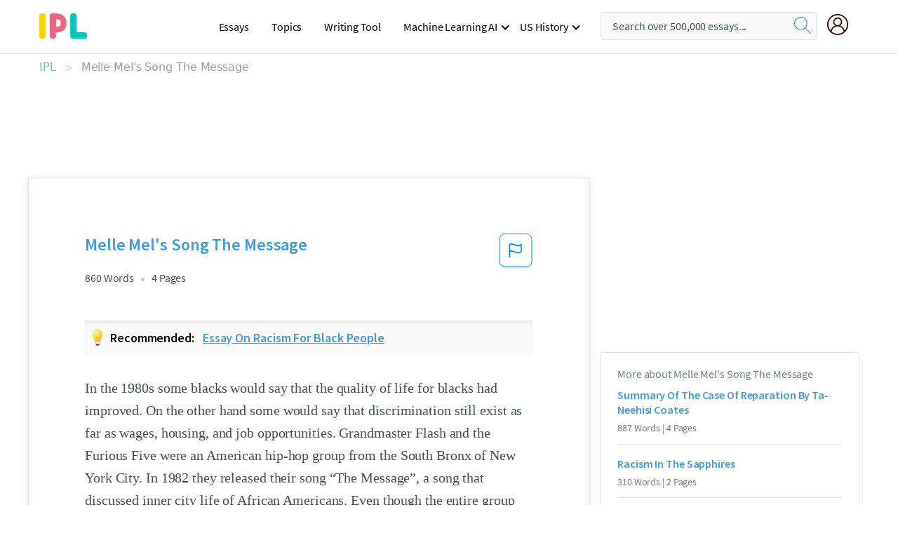

--- FILE ---
content_type: text/html; charset=UTF-8
request_url: https://www.ipl.org/essay/Critical-Analysis-Of-Melle-Mels-The-Message-PCJJP7QK6G
body_size: 2410
content:
<!DOCTYPE html>
<html lang="en">
<head>
    <meta charset="utf-8">
    <meta name="viewport" content="width=device-width, initial-scale=1">
    <title></title>
    <style>
        body {
            font-family: "Arial";
        }
    </style>
    <script type="text/javascript">
    window.awsWafCookieDomainList = ['monografias.com','cram.com','studymode.com','buenastareas.com','trabalhosfeitos.com','etudier.com','studentbrands.com','ipl.org','123helpme.com','termpaperwarehouse.com'];
    window.gokuProps = {
"key":"AQIDAHjcYu/GjX+QlghicBgQ/7bFaQZ+m5FKCMDnO+vTbNg96AHf0QDR8N4FZ0BkUn8kcucXAAAAfjB8BgkqhkiG9w0BBwagbzBtAgEAMGgGCSqGSIb3DQEHATAeBglghkgBZQMEAS4wEQQMuq52ahLIzXS391ltAgEQgDujRkBXrrIUjgs1lAsFcu/9kgpI/IuavohSG7yE1BYsDzpFl4iqc4edkSwfTozI/iGO7lnWq3QC9N4X1w==",
          "iv":"EkQVagAfAQAAAXMo",
          "context":"dXXPxyT8j0WaRVHlyDx5huD2LceD+rbVdLmuOFabwYurmLF7g8HvHYhfKukgDFLEu5nKKZdBq8QDzYQDlX6OhjkzcwXdodu07SPrzn9Y0q6UPrwk9CUo2hQw/jBSCjHiUZrr5eT+a2gHF+TW3uBdDp9UZG+PULhuUmUY6ovxqmmM3RW/s3dg4taQZ9rshNjRTlXqm84tpmFhHQ+TX14voGbVN1t3jHwFBlYWN89/4rRDpNuhHYWKtwwCgQmcBOqjOxKhUD/vMnFN60hUoAIyH2muzIk6R6dn9LTzyIunOzB1v7fBigzjYYOEk8Brz5Bnhr1REgDmGqKSkvCuibmI1Wq4B59a9dvkTihY7o7IuLmaTzC5LpXaCIq58NPLGsjEPGk1nbi/AIQZRYANrFpU5QuS7DTsYBXYj6xCIBoe2HvhZoYAKoo8NrQ7MR4yzzKi3K2gsvnh3N3NTMJWLgjjDd+J2EmPwEHK5dnPuGGIE90vq5keTW8qg2+l7Y3d76bvYM2bYoU6pWrvpywZ1z+b8Jf5+POZi3ddB8K4FIwgG6k73LtjDE8ADci2PMPPSkuFRcL2zx1dxwYz/qb9ur6YkAEIEccynPOsDa2rYBdvakBwCQ9GEv9+rDFSOLEs+MKPwEKU6b1dAiL4Avo+dRZplqxUqdCU/Sb1zsS1LM7Yor8iyopT6LZWzmcsPt950pNvArghUwC9EMvwudg+kfFA9+9dTmgUrePqrH11atI2sYK+VWTuTFZ5uRnpvuitSDyr/w51ykMpAXukukDD2guKuRFqd8LjKPpj7LbnAQ=="
};
    </script>
    <script src="https://ab840a5abf4d.9b6e7044.us-east-2.token.awswaf.com/ab840a5abf4d/b0f70ab89207/49b6e89255bb/challenge.js"></script>
</head>
<body>
    <div id="challenge-container"></div>
    <script type="text/javascript">
        AwsWafIntegration.saveReferrer();
        AwsWafIntegration.checkForceRefresh().then((forceRefresh) => {
            if (forceRefresh) {
                AwsWafIntegration.forceRefreshToken().then(() => {
                    window.location.reload(true);
                });
            } else {
                AwsWafIntegration.getToken().then(() => {
                    window.location.reload(true);
                });
            }
        });
    </script>
    <noscript>
        <h1>JavaScript is disabled</h1>
        In order to continue, we need to verify that you're not a robot.
        This requires JavaScript. Enable JavaScript and then reload the page.
    </noscript>
</body>
</html>

--- FILE ---
content_type: text/html; charset=utf-8
request_url: https://www.ipl.org/essay/Critical-Analysis-Of-Melle-Mels-The-Message-PCJJP7QK6G
body_size: 24905
content:
<!DOCTYPE html><html lang="en"><head><meta charSet="utf-8"/><meta name="viewport" content="width=device-width, initial-scale=1"/><link rel="preload" as="image" href="//assets.ipl.org/1.17/images/logos/ipl/logo-ipl.png"/><link rel="preload" as="image" href="//assets.ipl.org/1.17/images/icons/ipl/magnifying-glass.svg"/><link rel="preload" as="image" href="//assets.ipl.org/1.17/images/icons/user.png"/><link rel="preload" as="image" href="//assets.ipl.org/1.17/images/exitIntentModal/bulb.png"/><link rel="preload" as="image" href="//assets.ipl.org/1.17/images/exitIntentModal/close.png"/><link rel="preload" as="image" href="//assets.ipl.org/1.17/images/exitIntentModal/shield.png"/><link rel="preload" as="image" href="//assets.ipl.org/1.17/images/others/search.png"/><link rel="preload" as="image" href="//assets.ipl.org/1.17/images/exitIntentModal/search.png"/><link rel="stylesheet" href="/_next/static/css/275ed64cc4367444.css" data-precedence="next"/><link rel="stylesheet" href="/_next/static/css/d1010e730fb921b1.css" data-precedence="next"/><link rel="stylesheet" href="/_next/static/css/8584ffabdd5f8c16.css" data-precedence="next"/><link rel="stylesheet" href="/_next/static/css/9c19318485a4db35.css" data-precedence="next"/><link rel="stylesheet" href="/_next/static/css/bd5e8bc2e7c36d97.css" data-precedence="next"/><link rel="stylesheet" href="/_next/static/css/e4dccb509d93907a.css" data-precedence="next"/><link rel="preload" as="script" fetchPriority="low" href="/_next/static/chunks/webpack-417f1a94d57302c0.js"/><script src="/_next/static/chunks/fd9d1056-4b62698693dbfabc.js" async=""></script><script src="/_next/static/chunks/8762-8ad353e02bc2af3c.js" async=""></script><script src="/_next/static/chunks/main-app-f4796c898d921638.js" async=""></script><script src="/_next/static/chunks/3ff803c2-f0f7edafd4775fbe.js" async=""></script><script src="/_next/static/chunks/app/(essay)/essay/%5Bslug%5D/error-53b2f000131f2229.js" async=""></script><script src="/_next/static/chunks/app/(essay)/essay/%5Bslug%5D/not-found-d879a0942c99821b.js" async=""></script><script src="/_next/static/chunks/app/(essay)/error-69dfc0ff013e5bf5.js" async=""></script><script src="/_next/static/chunks/app/(essay)/essay/%5Bslug%5D/page-fe7c03fe3daa5a0f.js" async=""></script><script src="/_next/static/chunks/app/error-244b34cbf9e834f0.js" async=""></script><script src="/_next/static/chunks/4977-dce6ba04846f9cff.js" async=""></script><script src="/_next/static/chunks/app/layout-2040570caa53cf2f.js" async=""></script><script src="/_next/static/chunks/app/global-error-27218bf9570c0318.js" async=""></script><link rel="preload" href="https://cdn.cookielaw.org/consent/b0cd8d85-662e-4e9b-8eaf-21bfeb56b3d5/OtAutoBlock.js" as="script"/><link rel="preload" href="https://www.ipl.org/s/react-users-frontend/js/ruf-version.js" as="script"/><link rel="preload" href="/s2/js/funnel-client.js" as="script"/><link rel="preload" href="/s2/js/exitintent/exitintent.min.js" as="script"/><title>Melle Mel&#x27;s Song The Message - 860 Words | Internet Public Library</title><meta name="description" content="In the 1980s some blacks would say that the quality of life for blacks had improved. On the other hand some would say that discrimination still exist as far..."/><link rel="canonical" href="https://www.ipl.org/essay/Critical-Analysis-Of-Melle-Mels-The-Message-PCJJP7QK6G"/><meta name="next-size-adjust"/><script src="/_next/static/chunks/polyfills-42372ed130431b0a.js" noModule=""></script></head><body class="__className_e8ce0c"><script>(self.__next_s=self.__next_s||[]).push(["https://cdn.cookielaw.org/consent/b0cd8d85-662e-4e9b-8eaf-21bfeb56b3d5/OtAutoBlock.js",{}])</script><noscript><iframe src="//www.googletagmanager.com/ns.html?id=GTM-T86F369" height="0" width="0" style="display:none;visibility:hidden"></iframe></noscript><div class="flex flex-col justify-around min-h-[100vh]"><header class="header-splat"><div class="row header-row"><div class="columns large-1 medium-1 small-4 header-splat__columns mobile-flex"><label for="drop" class="nav-toggle"><span></span></label><a href="/" aria-label="ipl-logo-bg" class="show-for-large display-inline-block vert-align-middle full-height"><div class="header-splat__logo-container" style="background-image:url(//assets.ipl.org/1.17/images/logos/ipl/logo-ipl.png)"></div></a><div class="hide-for-large-up display-inline-block vert-align-middle full-height"><a href="/" class="cursorPointer" aria-label="ipl-logo"><img class="vert-center no-material-style" src="//assets.ipl.org/1.17/images/logos/ipl/logo-ipl.png" width="70" height="35" alt="ipl-logo"/></a></div></div><div class="columns large-6 medium-5 small-4 full-height header-navbar" style="visibility:hidden;width:180%!important"><div class="nav-container"><nav><input type="checkbox" id="drop"/><ul class="menu"><li><a href="/writing">Essays</a></li><li><a href="/topics">Topics</a></li><li><a href="/editor">Writing Tool</a></li><li><a href="/div/machine-learning-ai/">Machine Learning AI</a><input type="checkbox" id="drop-2"/><ul><li class="bordered"><a href="/div/chatgpt/">ChatGPT</a></li></ul></li><li><a href="#">US History</a><input type="checkbox" id="drop-2"/><ul><li class="bordered"><a href="/div/potus/">Presidents of the United States</a><input type="checkbox" id="drop-3"/><ul><li><a href="/div/potus/jrbiden.html ">Joseph Robinette Biden</a></li><li><a href="/div/potus/djtrump.html ">Donald Trump</a></li><li><a href="/div/potus/bhobama.html ">Barack Obama</a></li></ul></li><li class="bordered"><a href="/div/stateknow">US States</a><input type="checkbox" id="drop-4"/><ul><li><a href="/div/stateknow/popchart.html ">States Ranked by Size &amp; Population</a></li><li><a href="/div/stateknow/dates.html">States Ranked by Date</a></li></ul></li></ul></li></ul></nav></div></div><div class="columns large-12 medium-12 small-4 header-splat__search-box-container"><div class="d-flex"><div class="search-box header-splat__search-box header-splat__search-box--low search-box z-index-2" id="header__search-box"><form class="toggle-trigger" action="https://www.ipl.org/search" method="GET"><input type="text" class="search-box__input search-box__input--splat-header search-box__input--gray-bg " placeholder="Search over 500,000 essays..." name="query"/><button class="search-box__button search-box__button--splat-header" type="submit" aria-label="search"><div class="search-box__svg-cont"><img class="search-box__svg search-box__svg-middle no-material-style" src="//assets.ipl.org/1.17/images/icons/ipl/magnifying-glass.svg" alt="search" width="24px" height="24px"/></div></button></form></div><div class="header-splat__columns align-right user-account"><div class="header-splat__search-toggle-container" style="right:5rem"><i class="weight-500 icon icon-ui-24-search header-splat__icon-ui-24-search-toggle" id="header-splat__icon-ui-24-search-toggle"></i></div><a href="/dashboard" rel="nofollow" aria-label="My Account"><div class="burger full-height vert-align-middle display-inline-block cursorPointer position-relative"><div class="vert-center"><img class="no-material-style" width="30" height="30" src="//assets.ipl.org/1.17/images/icons/user.png" alt="user-icon"/></div></div></a></div></div></div></div></header><div class="ipl-main-container"><script data-ot-ignore="true" type="application/ld+json">
      {
        "@context": "https://schema.org",
        "@type": "Article",
        "headline": "Melle Mels Song The Message",
        "image": "//assets.ipl.org/1.17/images/logos/ipl/logo-ipl.png",
        "datePublished": "2020-09-26T07:20:52.000Z",
        "dateModified": "2021-02-01T10:55:22.000Z",
        "author": {
          "@type": "Organization",
          "name": "ipl.org"
        },
        "description": "In the 1980s some blacks would say that the quality of life for blacks had improved. On the other hand some would say that discrimination still exist as far...",
        "isAccessibleForFree": "False",
        "hasPart":
          {
          "@type": "WebPage",
          "isAccessibleForFree": "False",
          "cssSelector" : ".paywall"
          }
      }
    </script><script>(self.__next_s=self.__next_s||[]).push([0,{"data-ot-ignore":true,"children":"window.dataLayer = window.dataLayer || [];\n        dataLayer.push({ \"environment\": \"production\" });\ndataLayer.push({ \"ga_enable_tracking\": \"true\" });\ndataLayer.push({ \"version\": \"1.0.27\" });\ndataLayer.push({ \"source_site_id\": 32 });\n","id":"envScript"}])</script><div class="row"><nav aria-label="breadcrumb" class="w-max"><ol aria-label="Breadcrumbs:" role="navigation" class="flex flex-wrap items-center w-full bg-opacity-60 py-2 px-4 rounded-md breadcrumbs justify-start bg-white"><li class="flex items-center text-blue-gray-900 antialiased font-sans text-sm font-normal leading-normal cursor-pointer transition-colors duration-300 hover:text-light-blue-500"><a href="/" class="opacity-60">IPL</a><span class="text-blue-gray-500 text-sm antialiased font-sans font-normal leading-normal mx-2 pointer-events-none select-none">&gt;</span></li><li class="flex items-center text-blue-gray-900 antialiased font-sans text-sm font-normal leading-normal cursor-pointer transition-colors duration-300 hover:text-light-blue-500"><span class="ash-gray capitalize">Melle Mel&#x27;s Song The Message</span></li></ol></nav></div><div id="essay_ad_top"></div><div id="exit-intent-modal" class="display-none"><div class="modal_container"><div class="main_exit-intent-modal"><div class="modal-union"><div class="polygon-icon"><img class="polygon" src="data:image/svg+xml,%3csvg%20width=&#x27;13&#x27;%20height=&#x27;22&#x27;%20viewBox=&#x27;0%200%2013%2022&#x27;%20fill=&#x27;none&#x27;%20xmlns=&#x27;http://www.w3.org/2000/svg&#x27;%3e%3cpath%20d=&#x27;M12.1404%2010.8799L0.140427%200.487579L0.140427%2021.2722L12.1404%2010.8799Z&#x27;%20fill=&#x27;%230280BE&#x27;/%3e%3c/svg%3e" alt="right-arrow"/></div><div class="main-frame-content"><div class="bulb"><img class="bulb-icon" src="//assets.ipl.org/1.17/images/exitIntentModal/bulb.png" alt="bulb-icon"/></div><div class="content"><h5 class="hading-tag">Wait a second!</h5><p class="description">More handpicked essays just for you.</p></div></div></div><div class="essay-modal-container"><div class="close-modal"><img class="close-icon" src="//assets.ipl.org/1.17/images/exitIntentModal/close.png" alt="close-icon"/></div><div class="essay-container"><div class="essay-content"><div class="vertical_line"></div><div class="box_content"><div class="essay-heading"><p class="title">Essay on racism for black people</p></div><div class="essay-link"><a href="/essay/Reflective-Essay-On-Racism-P3YJ9M7EACP6" class="button mobile_button">Read ESSAY 1</a></div></div></div><div class="essay-content"><div class="vertical_line"></div><div class="box_content"><div class="essay-heading"><p class="title">Essay on racism for black people</p></div><div class="essay-link"><a href="/essay/Essay-On-Racism-In-Society-P3BVMLNFJ486" class="button mobile_button">Read ESSAY 2</a></div></div></div><div class="essay-content"><div class="vertical_line"></div><div class="box_content"><div class="essay-heading"><p class="title">Essay on racism for black people</p></div><div class="essay-link"><a href="/essay/Essay-On-Systematic-Racism-PKXPWPBGXPT" class="button mobile_button">Read ESSAY 3</a></div></div></div></div><div class="essay display-none" modal-attribute="modal-2 modal-3"><div class="essay_content"><div class="shield"><img class="shield-icon" src="//assets.ipl.org/1.17/images/exitIntentModal/shield.png" alt="shield-img"/></div><p class="essay-descriptions"><strong>Don’t take our word for it </strong>- see why 10 million students trust us with their essay needs.</p></div><div class="trial-button display-none" modal-attribute="modal-2"><a href="https://www.ipl.org/plans" class="trial_button">Start your <span>$7 for 7 days</span> trial now!</a></div><form id="search" modal-attribute="modal-3" class="display-none" action="/search"><div class="input-search-box"><img class="input-search-icon" src="//assets.ipl.org/1.17/images/others/search.png" alt="search-img"/><input type="text" id="search-input" placeholder="Search for essays, topics or keywords…" name="query"/></div><button id="search-button"><img class="search-icon" src="//assets.ipl.org/1.17/images/exitIntentModal/search.png" alt="search-img"/><span>FIND MY ESSAY</span></button></form></div></div></div></div></div><div class="row essay-preview-block "><div class="columns large-8 paper-container paper-container--with-sidebar position-relative border-box-shadow margin-4 paper-container--with-sidebar"><div class="position-relative margin-4 text-xl"><div class="popup-funnel-modal" id="DivFunnelModal"></div><div id="essay-body-heading-details"><div class="flex justify-between"><h1 style="color:#419ad9" class="weight-700 heading-m heading-font">Melle Mel&#x27;s Song The Message</h1><button class="bg-transparent border-0 content-flag-color p-0 m-0 h-[49px] w-[48px] shadow-none outline-0 font-normal hover:shadow-none hover:outline-0 focus:shadow-none focus:outline-0"><svg width="48" height="49" viewBox="0 0 48 49" fill="none" xmlns="http://www.w3.org/2000/svg"><rect x="1" y="0.5" width="46" height="47.0413" rx="7.5" stroke="currentcolor"></rect><path d="M16.1668 34.0413H14.5V15.2062L14.9167 14.9561C17.667 13.206 20.2506 14.2061 22.7508 15.2062C25.5844 16.3729 28.168 17.373 31.5017 14.9561L32.8351 14.0394V26.1239L32.5018 26.3739C28.418 29.3742 25.0844 28.0408 22.0841 26.7906C19.9172 25.9572 18.0837 25.2071 16.1668 26.1239V34.0413ZM18.0837 24.0404C19.6672 24.0404 21.2507 24.6238 22.7508 25.2905C25.4177 26.3739 28.0013 27.374 31.1683 25.2905V17.2064C27.668 19.0399 24.751 17.8731 22.0841 16.7897C19.9172 15.9562 18.0837 15.2062 16.1668 16.1229V24.2904C16.8336 24.1237 17.417 24.0404 18.0837 24.0404Z" fill="currentcolor"></path></svg></button></div><div class="essay-details mb-12 text-base"><span class="text-m">860<!-- --> Words</span><span class="text-m">4<!-- --> Pages</span></div></div><div class="recommended margin-top-1"><img class="recommended-bulb_icon" src="//assets.ipl.org/1.17/images/exitIntentModal/bulb.png" alt="bulb-icon"/><p><span class="recommended-heading">Recommended: </span><a href="/essay/Reflective-Essay-On-Racism-P3YJ9M7EACP6" class="recommended-link">Essay on racism for black people</a></p></div><div style="color:#435059" class="relative flex flex-col bg-clip-border rounded-xl bg-white text-gray-700 paper-holder p-0 shadow-none"> <article class="text-l document__body padding-top-2 white-space--break-spaces break-word source-serif "><span className="document__preview text-l source-serif" key=0><p>In the 1980s some blacks would say that the quality of life for blacks had improved. On the other hand some would say that discrimination still exist as far as wages, housing, and job opportunities. Grandmaster Flash and the Furious Five were an American hip-hop group from the South Bronx of New York City. In 1982 they released their song “The Message”, a song that discussed inner city life of African Americans. Even though the entire group received credit for it, Melle Mel is the only one who raps in the song. The song starts off like, “It’s like a jungle sometimes/ It makes me wonder how I keep from going under”. A large urban city, such as New York is referred to as a “concrete jungle”. Like a jungle, there is so much going on and it is also every man for themselves. In such a<a data-fulldoc=/document/PCJJP7QK6G class="document__middle white-space--normal source-serif text-l" rel="nofollow" style="cursor:pointer;white-space: normal;">
      <i>&hellip;show more content&hellip;</i>
   </a></p></span><span className="document__preview text-l source-serif" key=1><p class='text-ellipsis-after'>His brother is low on money, and he is going to try to get some extra cash by most likely pawning the stolen tv. He says she watches it too much as an excuse. A few lines down he says, “Can’t take the train to the job, there’s a strike at the station”. Before this song was recorded, the most famous city transit strike took place in New York City. Right after that he mentions, “Neon King Kong on my back”. He used king kong as a metaphor to say that, all of the pressures of living in New York are all on his shoulders. The last verse says, “A child is born with no state of mind / Blind to the ways of mankind”. That means that kids come into the world with no idea what life is really like. “God is smilin' on you but he's frownin' too / Because only God knows what you'll go through / You'll grow in the ghetto livin' second-rate / And your eyes will sing a song called deep hate”. Blacks living in the poor communities were treated as second class citizens. That could lead them to have resentment towards rich white people. “ You'll admire all the number-book</p></span></article></div><div class="paper__gradient paper__gradient--bottom"></div><div class="center paper__cta"><a id="ShowMoreButton" class="button text-m" data-fulldoc="/document/PCJJP7QK6G">Show More</a></div></div><div id="essay_ad_related"></div><div><div class="paper--related-separator"><span class="paper--related-separator-word">Related</span></div><section><div class="paper paper--related"><div id="essay-body-heading-details"><div class=""><a href="/essay/Summary-Of-The-Case-Of-Reparation-By-5D9ED0CF369A8BA4"><h2 style="color:#419ad9" class="weight-700 heading-m heading-font">Summary Of The Case Of Reparation By Ta-Neehisi Coates</h2></a></div><div class="paper--related__details"><span class="text-m">887<!-- --> Words</span> | <span class="text-m">4<!-- --> Pages</span></div></div><p class="m-0 text-l source-serif break-word text-ellipsis-after" style="color:#435059">He had to take some of his children out of private school.” (Coates 30). Coates shows that the black population’s wealth was taken away by America. Black populations have to work twice the hard or more to achieve the same goals the white populations and most of their wealth were taken .Even though the black population was aware that they were trick and ripped off by the seller but they can’t do anything about it.</p><div class="paper__gradient paper__gradient--bottom"></div><div class="center paper__cta"><a class="button text-m" href="/essay/Summary-Of-The-Case-Of-Reparation-By-5D9ED0CF369A8BA4">Read More</a></div></div><div class="paper paper--related"><div id="essay-body-heading-details"><div class=""><a href="/essay/Racism-In-The-Sapphires-FK55ZVBE28TT"><h2 style="color:#419ad9" class="weight-700 heading-m heading-font">Racism In The Sapphires</h2></a></div><div class="paper--related__details"><span class="text-m">310<!-- --> Words</span> | <span class="text-m">2<!-- --> Pages</span></div></div><p class="m-0 text-l source-serif break-word text-ellipsis-after" style="color:#435059">Near the end of the song three black new shiny cars come in, everybody scatters</p><div class="paper__gradient paper__gradient--bottom"></div><div class="center paper__cta"><a class="button text-m" href="/essay/Racism-In-The-Sapphires-FK55ZVBE28TT">Read More</a></div></div><div class="paper paper--related"><div id="essay-body-heading-details"><div class=""><a href="/essay/Freedom-Day-Book-Report-F3T9WUM428VV"><h2 style="color:#419ad9" class="weight-700 heading-m heading-font">Freedom Day Book Report</h2></a></div><div class="paper--related__details"><span class="text-m">1507<!-- --> Words</span> | <span class="text-m">7<!-- --> Pages</span></div></div><p class="m-0 text-l source-serif break-word text-ellipsis-after" style="color:#435059">The whites viewed the blacks as the lower class. “73 percent thought blacks less intelligent,  88 percent thought they “smelled different,” and 89 percent thought they had “looser morals. ”(9). Whites clearly did not like or think of blacks as equals, they thought of</p><div class="paper__gradient paper__gradient--bottom"></div><div class="center paper__cta"><a class="button text-m" href="/essay/Freedom-Day-Book-Report-F3T9WUM428VV">Read More</a></div></div><div class="paper paper--related"><div id="essay-body-heading-details"><div class=""><a href="/essay/Racism-In-Du-Boiss-The-Souls-Of-P369SQ36C4D6"><h2 style="color:#419ad9" class="weight-700 heading-m heading-font">Pros And Cons Of E. B. Dubois</h2></a></div><div class="paper--related__details"><span class="text-m">838<!-- --> Words</span> | <span class="text-m">4<!-- --> Pages</span></div></div><p class="m-0 text-l source-serif break-word text-ellipsis-after" style="color:#435059">Du Bois described them as hopeless, voiceless, humiliated, disrespected, and ridicule and how society was too focused on politics and wealth. “Would America go poor if white people acknowledge black folk are human beings like any other?”</p><div class="paper__gradient paper__gradient--bottom"></div><div class="center paper__cta"><a class="button text-m" href="/essay/Racism-In-Du-Boiss-The-Souls-Of-P369SQ36C4D6">Read More</a></div></div><div class="paper paper--related"><div id="essay-body-heading-details"><div class=""><a href="/essay/Examples-Of-Cluster-Criticism-PJCJ9KNXY2R"><h2 style="color:#419ad9" class="weight-700 heading-m heading-font">Examples Of Cluster Criticism</h2></a></div><div class="paper--related__details"><span class="text-m">1876<!-- --> Words</span> | <span class="text-m">8<!-- --> Pages</span></div></div><p class="m-0 text-l source-serif break-word text-ellipsis-after" style="color:#435059">Here, John Cooper is explaining how the song was influenced by the couple’s story of abortion. However, this can be perceived as a pro-life argument in the disguise of a song. With Cooper giving his say of how this song hopes to impact his audience, we will continue to go in deeper</p><div class="paper__gradient paper__gradient--bottom"></div><div class="center paper__cta"><a class="button text-m" href="/essay/Examples-Of-Cluster-Criticism-PJCJ9KNXY2R">Read More</a></div></div><div class="paper paper--related"><div id="essay-body-heading-details"><div class=""><a href="/essay/Analysis-Of-Tallys-Corner-PKPV7M74AJF6"><h2 style="color:#419ad9" class="weight-700 heading-m heading-font">Analysis Of Tally&#x27;s Corner</h2></a></div><div class="paper--related__details"><span class="text-m">1311<!-- --> Words</span> | <span class="text-m">6<!-- --> Pages</span></div></div><p class="m-0 text-l source-serif break-word text-ellipsis-after" style="color:#435059">On top of this, he argues that the white middle class are unrelenting with their methods of depriving black advancement in American society. Knowledge of this incites many blacks to occupy dead-end jobs, or to settle for mediocrity in the face of adversity. A large number of black males in America find themselves forced to take jobs that offer no security, or socioeconomic growth. He also contends that many blacks are not very literate and therefore left behind in cultural revolutions like the information age. For twelve months between 1962 and 1963, Liebow and a group of researchers studied the behavior of a group of young black men who lived near and frequently hung around a street corner in a poor black neighborhood in downtown Washington, D.C. Liebow’s participant observation revealed the numerous obstacles facing black men on a day-to-day basis, including the structural and individual levels of racial discrimination propagated by whites in society.</p><div class="paper__gradient paper__gradient--bottom"></div><div class="center paper__cta"><a class="button text-m" href="/essay/Analysis-Of-Tallys-Corner-PKPV7M74AJF6">Read More</a></div></div><div class="paper paper--related"><div id="essay-body-heading-details"><div class=""><a href="/essay/Of-Agency-And-The-Failure-Of-Reconstruction-759F61C710EEEA58"><h2 style="color:#419ad9" class="weight-700 heading-m heading-font">Of Agency And The Failure Of Reconstruction By W. E. B. Du Bois</h2></a></div><div class="paper--related__details"><span class="text-m">725<!-- --> Words</span> | <span class="text-m">3<!-- --> Pages</span></div></div><p class="m-0 text-l source-serif break-word text-ellipsis-after" style="color:#435059">He presents common white fears of being “declassed, degraded, or actually disgraced,” as their Black compatriots were, as a major motivator of mob violence against Black people; poor whites were determined to cling to a social order in which they ranked above at least one other group (678). These displays of brutality effectively removed Black political autonomy in the South during Reconstruction. In terms of economics, white Southern efforts to keep Black people poor ensured that both classes remained indefinitely in poverty, trapped under the thumb of the planter class. The poor whites were often aware of this, but most fell victim to the “carefully planned and slowly evolved” infusion of racial theory into Southern society that had been occuring long before the Civil War, neglecting to see past the “wedge between white and black workers” that billed the groups as diametrically opposed (700). This rhetoric was so commonly accepted that “Southern white laborers [were] induced to prefer poverty to equality with the Negro” the vast majority of the time (696).</p><div class="paper__gradient paper__gradient--bottom"></div><div class="center paper__cta"><a class="button text-m" href="/essay/Of-Agency-And-The-Failure-Of-Reconstruction-759F61C710EEEA58">Read More</a></div></div><div class="paper paper--related"><div id="essay-body-heading-details"><div class=""><a href="/essay/White-Fragility-In-Get-Out-F32DJJCKRJEDR"><h2 style="color:#419ad9" class="weight-700 heading-m heading-font">White Fragility In Get Out</h2></a></div><div class="paper--related__details"><span class="text-m">1876<!-- --> Words</span> | <span class="text-m">8<!-- --> Pages</span></div></div><p class="m-0 text-l source-serif break-word text-ellipsis-after" style="color:#435059">The ending of this lyric relates to Chris Washington that later through the movie must not close his eyes in the sunken place and must stay woke to realize the situation he will shortly be put in. Peele introduces this song to inform the viewer that they must be socially aware and awake to avoid danger and being taken advantage of in life. This perspective can be for both the oppressed minority to become knowledged on their own rights and power. It could also be interpreted to the White majority to be awaken of the social issues around them and see beyond their privilege and white</p><div class="paper__gradient paper__gradient--bottom"></div><div class="center paper__cta"><a class="button text-m" href="/essay/White-Fragility-In-Get-Out-F32DJJCKRJEDR">Read More</a></div></div><div class="paper paper--related"><div id="essay-body-heading-details"><div class=""><a href="/essay/Kid-Cudis-Song-Soundtrack-2-My-Life-7A230D51BC5B12A3"><h2 style="color:#419ad9" class="weight-700 heading-m heading-font">Kid Cudi&#x27;s Song Soundtrack 2 My Life</h2></a></div><div class="paper--related__details"><span class="text-m">851<!-- --> Words</span> | <span class="text-m">4<!-- --> Pages</span></div></div><p class="m-0 text-l source-serif break-word text-ellipsis-after" style="color:#435059">
	 The chorus of the song is the part of the song that repeats and cudi uses the chorus to tell you that he isn't going to hide his emotions any longer. Throughout the whole song Cudi tells you exactly how it is starting in the chorus. The chorus lyrics are “I got some issues that nobody can see and all of these emotions are pouring out of me. I bring them to the light for you its only right this is the soundtrack to my life” .</p><div class="paper__gradient paper__gradient--bottom"></div><div class="center paper__cta"><a class="button text-m" href="/essay/Kid-Cudis-Song-Soundtrack-2-My-Life-7A230D51BC5B12A3">Read More</a></div></div><div class="paper paper--related"><div id="essay-body-heading-details"><div class=""><a href="/essay/Segregation-In-The-Gilded-Age-9E6993CB203C4E3C"><h2 style="color:#419ad9" class="weight-700 heading-m heading-font">Segregation In The Gilded Age</h2></a></div><div class="paper--related__details"><span class="text-m">722<!-- --> Words</span> | <span class="text-m">3<!-- --> Pages</span></div></div><p class="m-0 text-l source-serif break-word text-ellipsis-after" style="color:#435059">Du Bois said, “To be a poor man is hard, but to be a poor race in land is very bottom of hardships” (“History.com”). This quote means that being a different race or color from most people can actually affect people in many different ways. (Complex) Although, many Americans in the Gilded Age dealt with segregation, which enriched their culture with their differences. Although, there were many contributors such as  Booker T. Washington, W. E. B. Du Bois, and Ida B. Wells, who all dealt with hardships such as, lack of education and skills, basic civil rights, and lack of equality.</p><div class="paper__gradient paper__gradient--bottom"></div><div class="center paper__cta"><a class="button text-m" href="/essay/Segregation-In-The-Gilded-Age-9E6993CB203C4E3C">Read More</a></div></div><div class="paper paper--related"><div id="essay-body-heading-details"><div class=""><a href="/essay/Analysis-Of-The-Song-Beds-Are-Burning-A891A8639D70093D"><h2 style="color:#419ad9" class="weight-700 heading-m heading-font">Analysis Of The Song Beds Are Burning By Midnight Oil</h2></a></div><div class="paper--related__details"><span class="text-m">698<!-- --> Words</span> | <span class="text-m">3<!-- --> Pages</span></div></div><p class="m-0 text-l source-serif break-word text-ellipsis-after" style="color:#435059">The chorus sums up the songs meaning: "The time has come to say fair's fair, To pay the rent now, to pay our</p><div class="paper__gradient paper__gradient--bottom"></div><div class="center paper__cta"><a class="button text-m" href="/essay/Analysis-Of-The-Song-Beds-Are-Burning-A891A8639D70093D">Read More</a></div></div><div class="paper paper--related"><div id="essay-body-heading-details"><div class=""><a href="/essay/Hip-Hop-Culture-In-Mcbrides-Hip-Hop-PKK8UHH4SCFR"><h2 style="color:#419ad9" class="weight-700 heading-m heading-font">Hip Hop Culture In Mcbride&#x27;s Hip Hop Planet By James Mcbride</h2></a></div><div class="paper--related__details"><span class="text-m">921<!-- --> Words</span> | <span class="text-m">4<!-- --> Pages</span></div></div><p class="m-0 text-l source-serif break-word text-ellipsis-after" style="color:#435059">Hip Hop was the wildfire that started in the South Bronx and whose flames leapt up around the world crying out for change. James McBride’s Hip Hop Planet focuses on his personal interactions with the development of Hip Hop culture and his changing interpretations of the world wide movement. Many of his encounters and mentions in the text concern young black males and his writing follows an evolution in the representation of this specific social group. He initially portrays them as arrogant, poor, and uneducated but eventually develops their image to include the positive effects of their culture in an attempt to negate their historical misrepresentation. 

</p><div class="paper__gradient paper__gradient--bottom"></div><div class="center paper__cta"><a class="button text-m" href="/essay/Hip-Hop-Culture-In-Mcbrides-Hip-Hop-PKK8UHH4SCFR">Read More</a></div></div><div class="paper paper--related"><div id="essay-body-heading-details"><div class=""><a href="/essay/The-Color-Line-Racism-PC8SPRGYT"><h2 style="color:#419ad9" class="weight-700 heading-m heading-font">The Color Line Racism</h2></a></div><div class="paper--related__details"><span class="text-m">1740<!-- --> Words</span> | <span class="text-m">7<!-- --> Pages</span></div></div><p class="m-0 text-l source-serif break-word text-ellipsis-after" style="color:#435059">In Du Bois’ the Problem of the Color Line at the Turn of the 20th Century, he gives context that places the prejudice of America on a scale, he states, “This fissure between white and black is not everywhere of the same width. Naturally it is the widest in the former slave states and narrowest in the older and more cultivated east. It seldom, however, wholly closes up in New England, while it is threatening width in the south is the Negro Problem,” (Du Bois, 35). The color line in this sense is the fissure of the whites and blacks. The greatest depth of the line is that closest in the heart of the south.</p><div class="paper__gradient paper__gradient--bottom"></div><div class="center paper__cta"><a class="button text-m" href="/essay/The-Color-Line-Racism-PC8SPRGYT">Read More</a></div></div><div class="paper paper--related"><div id="essay-body-heading-details"><div class=""><a href="/essay/Thunder-Road-Bruce-Springsteen-Analysis-PJJ2GENNSG"><h2 style="color:#419ad9" class="weight-700 heading-m heading-font">Thunder Road Bruce Springsteen Analysis</h2></a></div><div class="paper--related__details"><span class="text-m">922<!-- --> Words</span> | <span class="text-m">4<!-- --> Pages</span></div></div><p class="m-0 text-l source-serif break-word text-ellipsis-after" style="color:#435059">Bruce Springsteen himself, the speaker, represents a young man who is ready and wanting to take a chance. He may want a companion, so he is asking his female friend (perhaps lover) to come on an adventure with him, to hold his hand while they both take a chance. Of course, Mary is cautious, so at the end of his plea, Springsteen tells Mary to “climb in” because “It's a town full of losers, I'm pulling out of here to win” (Springsteen 1975). The singer represents the anxious, confident part of all of us that believes in destiny and taking</p><div class="paper__gradient paper__gradient--bottom"></div><div class="center paper__cta"><a class="button text-m" href="/essay/Thunder-Road-Bruce-Springsteen-Analysis-PJJ2GENNSG">Read More</a></div></div><div class="paper paper--related"><div id="essay-body-heading-details"><div class=""><a href="/essay/Inequality-In-To-Kill-A-Mockingbird-Essay-FCQYBG72SG"><h2 style="color:#419ad9" class="weight-700 heading-m heading-font">Examples Of Social Inequality In To Kill A Mockingbird</h2></a></div><div class="paper--related__details"><span class="text-m">740<!-- --> Words</span> | <span class="text-m">3<!-- --> Pages</span></div></div><p class="m-0 text-l source-serif break-word text-ellipsis-after" style="color:#435059">Social inequality is overlooked by many. It affects so many of us, though we have yet to realize how extreme it is. Lee argues in this novel how much stress social inequalities put on the black and white races throughout the 1930s. Although, social inequalities did not just affect different races, it also affected poor people and family backgrounds. These are proven in the novel multiple times through Boo Radley, Tom Robinson, and the Cunninghams when the book is looked at more in</p><div class="paper__gradient paper__gradient--bottom"></div><div class="center paper__cta"><a class="button text-m" href="/essay/Inequality-In-To-Kill-A-Mockingbird-Essay-FCQYBG72SG">Read More</a></div></div></section></div></div><div><div class="columns large-4 hide-for-medium-only hide-for-small-only height-auto"><div id="essay_ad_sidebar"></div><div class="card card--sidebar-nav no-border "><div class="card--sidebar-nav__section"><h2 class="heading-xs card--sidebar-nav__heading mid-gray weight-500 margin-2">More about <!-- -->Melle Mel&#x27;s Song The Message</h2><ul class="card--sidebar-nav__list"><li id="sidebar-nav0" class="card--sidebar-nav__list-item card--sidebar-nav__list-item--separators"><a href="/essay/Summary-Of-The-Case-Of-Reparation-By-5D9ED0CF369A8BA4"><h3 class="card--sidebar-nav__linkg heading-xs brand-secondary weight-700">Summary Of The Case Of Reparation By Ta-Neehisi Coates</h3></a><span class="text-s mid-gray margin-1 display-block">887<!-- --> Words | <!-- -->4<!-- --> Pages</span></li><li id="sidebar-nav1" class="card--sidebar-nav__list-item card--sidebar-nav__list-item--separators"><a href="/essay/Racism-In-The-Sapphires-FK55ZVBE28TT"><h3 class="card--sidebar-nav__linkg heading-xs brand-secondary weight-700">Racism In The Sapphires</h3></a><span class="text-s mid-gray margin-1 display-block">310<!-- --> Words | <!-- -->2<!-- --> Pages</span></li><li id="sidebar-nav2" class="card--sidebar-nav__list-item card--sidebar-nav__list-item--separators"><a href="/essay/Freedom-Day-Book-Report-F3T9WUM428VV"><h3 class="card--sidebar-nav__linkg heading-xs brand-secondary weight-700">Freedom Day Book Report</h3></a><span class="text-s mid-gray margin-1 display-block">1507<!-- --> Words | <!-- -->7<!-- --> Pages</span></li><li id="sidebar-nav3" class="card--sidebar-nav__list-item card--sidebar-nav__list-item--separators"><a href="/essay/Racism-In-Du-Boiss-The-Souls-Of-P369SQ36C4D6"><h3 class="card--sidebar-nav__linkg heading-xs brand-secondary weight-700">Pros And Cons Of E. B. Dubois</h3></a><span class="text-s mid-gray margin-1 display-block">838<!-- --> Words | <!-- -->4<!-- --> Pages</span></li><li id="sidebar-nav4" class="card--sidebar-nav__list-item card--sidebar-nav__list-item--separators"><a href="/essay/Examples-Of-Cluster-Criticism-PJCJ9KNXY2R"><h3 class="card--sidebar-nav__linkg heading-xs brand-secondary weight-700">Examples Of Cluster Criticism</h3></a><span class="text-s mid-gray margin-1 display-block">1876<!-- --> Words | <!-- -->8<!-- --> Pages</span></li><li id="sidebar-nav5" class="card--sidebar-nav__list-item card--sidebar-nav__list-item--separators"><a href="/essay/Analysis-Of-Tallys-Corner-PKPV7M74AJF6"><h3 class="card--sidebar-nav__linkg heading-xs brand-secondary weight-700">Analysis Of Tally&#x27;s Corner</h3></a><span class="text-s mid-gray margin-1 display-block">1311<!-- --> Words | <!-- -->6<!-- --> Pages</span></li><li id="sidebar-nav6" class="card--sidebar-nav__list-item card--sidebar-nav__list-item--separators"><a href="/essay/Of-Agency-And-The-Failure-Of-Reconstruction-759F61C710EEEA58"><h3 class="card--sidebar-nav__linkg heading-xs brand-secondary weight-700">Of Agency And The Failure Of Reconstruction By W. E. B. Du Bois</h3></a><span class="text-s mid-gray margin-1 display-block">725<!-- --> Words | <!-- -->3<!-- --> Pages</span></li><li id="sidebar-nav7" class="card--sidebar-nav__list-item card--sidebar-nav__list-item--separators"><a href="/essay/White-Fragility-In-Get-Out-F32DJJCKRJEDR"><h3 class="card--sidebar-nav__linkg heading-xs brand-secondary weight-700">White Fragility In Get Out</h3></a><span class="text-s mid-gray margin-1 display-block">1876<!-- --> Words | <!-- -->8<!-- --> Pages</span></li><li id="sidebar-nav8" class="card--sidebar-nav__list-item card--sidebar-nav__list-item--separators"><a href="/essay/Kid-Cudis-Song-Soundtrack-2-My-Life-7A230D51BC5B12A3"><h3 class="card--sidebar-nav__linkg heading-xs brand-secondary weight-700">Kid Cudi&#x27;s Song Soundtrack 2 My Life</h3></a><span class="text-s mid-gray margin-1 display-block">851<!-- --> Words | <!-- -->4<!-- --> Pages</span></li><li id="sidebar-nav9" class="card--sidebar-nav__list-item card--sidebar-nav__list-item--separators"><a href="/essay/Segregation-In-The-Gilded-Age-9E6993CB203C4E3C"><h3 class="card--sidebar-nav__linkg heading-xs brand-secondary weight-700">Segregation In The Gilded Age</h3></a><span class="text-s mid-gray margin-1 display-block">722<!-- --> Words | <!-- -->3<!-- --> Pages</span></li><li id="sidebar-nav10" class="card--sidebar-nav__list-item card--sidebar-nav__list-item--separators"><a href="/essay/Analysis-Of-The-Song-Beds-Are-Burning-A891A8639D70093D"><h3 class="card--sidebar-nav__linkg heading-xs brand-secondary weight-700">Analysis Of The Song Beds Are Burning By Midnight Oil</h3></a><span class="text-s mid-gray margin-1 display-block">698<!-- --> Words | <!-- -->3<!-- --> Pages</span></li><li id="sidebar-nav11" class="card--sidebar-nav__list-item card--sidebar-nav__list-item--separators"><a href="/essay/Hip-Hop-Culture-In-Mcbrides-Hip-Hop-PKK8UHH4SCFR"><h3 class="card--sidebar-nav__linkg heading-xs brand-secondary weight-700">Hip Hop Culture In Mcbride&#x27;s Hip Hop Planet By James Mcbride</h3></a><span class="text-s mid-gray margin-1 display-block">921<!-- --> Words | <!-- -->4<!-- --> Pages</span></li><li id="sidebar-nav12" class="card--sidebar-nav__list-item card--sidebar-nav__list-item--separators"><a href="/essay/The-Color-Line-Racism-PC8SPRGYT"><h3 class="card--sidebar-nav__linkg heading-xs brand-secondary weight-700">The Color Line Racism</h3></a><span class="text-s mid-gray margin-1 display-block">1740<!-- --> Words | <!-- -->7<!-- --> Pages</span></li><li id="sidebar-nav13" class="card--sidebar-nav__list-item card--sidebar-nav__list-item--separators"><a href="/essay/Thunder-Road-Bruce-Springsteen-Analysis-PJJ2GENNSG"><h3 class="card--sidebar-nav__linkg heading-xs brand-secondary weight-700">Thunder Road Bruce Springsteen Analysis</h3></a><span class="text-s mid-gray margin-1 display-block">922<!-- --> Words | <!-- -->4<!-- --> Pages</span></li><li id="sidebar-nav14" class="card--sidebar-nav__list-item card--sidebar-nav__list-item--separators"><a href="/essay/Inequality-In-To-Kill-A-Mockingbird-Essay-FCQYBG72SG"><h3 class="card--sidebar-nav__linkg heading-xs brand-secondary weight-700">Examples Of Social Inequality In To Kill A Mockingbird</h3></a><span class="text-s mid-gray margin-1 display-block">740<!-- --> Words | <!-- -->3<!-- --> Pages</span></li></ul></div></div><div id="essay_ad_sidebar_1"></div></div></div></div><div class="row columns"><section class="section no-padding padding-bottom-1 no-border--bottom "><div class="container"><div class="row padding-top-1 margin-1"><div class="small-12 columns"><h3 class="heading-m  black weight-500" id="show-related-topics-link">Related Topics</h3></div></div><div class="row" id="related-topics-container"><div class="columns large-10 columns-small-1 columns-medium-1 columns-large-2" id="popular-tags-visible"><ul><li class="tag-block__li--link margin-1"><a href="/topics/hip-hop-music" title="Hip hop music" class="brand-secondary brand-primary--hover">Hip hop music</a></li><li class="tag-block__li--link margin-1"><a href="/topics/hip-hop" title="Hip hop" class="brand-secondary brand-primary--hover">Hip hop</a></li><li class="tag-block__li--link margin-1"><a href="/topics/african-american" title="African American" class="brand-secondary brand-primary--hover">African American</a></li><li class="tag-block__li--link margin-1"><a href="/topics/rapping" title="Rapping" class="brand-secondary brand-primary--hover">Rapping</a></li><li class="tag-block__li--link margin-1"><a href="/topics/gangsta-rap" title="Gangsta rap" class="brand-secondary brand-primary--hover">Gangsta rap</a></li><li class="tag-block__li--link margin-1"><a href="/topics/black-people" title="Black people" class="brand-secondary brand-primary--hover">Black people</a></li></ul></div></div></div></section></div><a href="https://www.ipl.org/content/access" rel="nofollow"></a><div class="button--extra_container show-for-small-only "><a href="/document/PCJJP7QK6G" class="button--extra">Open Document</a></div></div><footer class="section--footer bg-[#1d2226] mt-auto text-white w-full bottom-0 py-8" style="font-family:&quot;Open Sans&quot;,sans-serif"><div class="max-w-[75rem] mx-auto"><div class="mx-auto flex flex-wrap text-lg"><div class="w-full md:w-1/4 p-4 "><div class="uppercase tracking-[0.125em] font-semibold mb-4 text-base">Company</div><ul><li class="text-base leading-[1.75em]"><a class="text-[#737a80]" href="/about-us/privacy">About Us</a></li><li class="text-base leading-[1.75em]"><a class="text-[#737a80]" href="/about-us/contact">Contact</a></li></ul></div><div class="w-full md:w-1/3 p-4"><div class="uppercase tracking-[0.125em] font-semibold mb-4 text-base">Legal</div><ul><li class="text-base text-[#737a80] leading-[1.75em] undefined"><a href="https://www.learneo.com/legal/copyright-policy" target="_blank" rel="nofollow" class="text-[#737a80] ">Copyright Policy</a></li><li class="text-base text-[#737a80] leading-[1.75em] undefined"><a href="https://www.learneo.com/legal/community-guidelines" target="_blank" rel="nofollow" class="text-[#737a80] ">Community Guidelines</a></li><li class="text-base text-[#737a80] leading-[1.75em] undefined"><a href="https://www.learneo.com/legal/honor-code" target="_blank" rel="nofollow" class="text-[#737a80] ">Our Honor Code</a></li><li class="text-base text-[#737a80] leading-[1.75em] undefined"><a href="https://www.learneo.com/legal/privacy-policy" target="_blank" rel="nofollow" class="text-[#737a80] ">Privacy Policy</a></li><li class="text-base text-[#737a80] leading-[1.75em] undefined"><a href="/about-us/terms" target="_self" rel="" class="text-[#737a80] ">Service Terms</a></li><li class="text-base text-[#737a80] leading-[1.75em] cursor-pointer ot-sdk-show-settings"></li></ul></div><div class="w-full md:w-1/3 p-4 text-center flex justify-start md:justify-end"><a href="/"><img alt="Logo" loading="lazy" width="69" height="69" decoding="async" data-nimg="1" class="mx-auto md:mx-0" style="color:transparent" src="//assets.ipl.org/1.17/images/logos/ipl/logo-ipl.svg"/></a></div></div><div class="border-t text-[#737a80] border-gray-300 pt-8 md:text-left text-center"><p>Copyright © 2024 IPL.org All rights reserved.</p></div></div></footer></div><script src="/_next/static/chunks/webpack-417f1a94d57302c0.js" async=""></script><script>(self.__next_f=self.__next_f||[]).push([0]);self.__next_f.push([2,null])</script><script>self.__next_f.push([1,"1:HL[\"/_next/static/media/e4af272ccee01ff0-s.p.woff2\",\"font\",{\"crossOrigin\":\"\",\"type\":\"font/woff2\"}]\n2:HL[\"/_next/static/css/275ed64cc4367444.css\",\"style\"]\n3:HL[\"/_next/static/css/d1010e730fb921b1.css\",\"style\"]\n4:HL[\"/_next/static/css/8584ffabdd5f8c16.css\",\"style\"]\n5:HL[\"/_next/static/css/9c19318485a4db35.css\",\"style\"]\n6:HL[\"/_next/static/css/bd5e8bc2e7c36d97.css\",\"style\"]\n7:HL[\"/_next/static/css/e4dccb509d93907a.css\",\"style\"]\n"])</script><script>self.__next_f.push([1,"8:I[2846,[],\"\"]\nb:I[4707,[],\"\"]\nd:I[9631,[\"6092\",\"static/chunks/3ff803c2-f0f7edafd4775fbe.js\",\"3549\",\"static/chunks/app/(essay)/essay/%5Bslug%5D/error-53b2f000131f2229.js\"],\"default\"]\ne:I[6423,[],\"\"]\nf:I[1916,[\"6092\",\"static/chunks/3ff803c2-f0f7edafd4775fbe.js\",\"2736\",\"static/chunks/app/(essay)/essay/%5Bslug%5D/not-found-d879a0942c99821b.js\"],\"ErrorPageIPL\"]\n10:I[2154,[\"7545\",\"static/chunks/app/(essay)/error-69dfc0ff013e5bf5.js\"],\"default\"]\n11:I[8003,[\"6092\",\"static/chunks/3ff803c2-f0f7edafd4775fbe.js\",\"31\",\"static/chunks/app/(essay)/essay/%5Bslug%5D/page-fe7c03fe3daa5a0f.js\"],\"\"]\n12:I[1916,[\"6092\",\"static/chunks/3ff803c2-f0f7edafd4775fbe.js\",\"2736\",\"static/chunks/app/(essay)/essay/%5Bslug%5D/not-found-d879a0942c99821b.js\"],\"HeaderWithMenu\"]\n13:I[3490,[\"7601\",\"static/chunks/app/error-244b34cbf9e834f0.js\"],\"default\"]\n14:I[5878,[\"6092\",\"static/chunks/3ff803c2-f0f7edafd4775fbe.js\",\"4977\",\"static/chunks/4977-dce6ba04846f9cff.js\",\"3185\",\"static/chunks/app/layout-2040570caa53cf2f.js\"],\"Image\"]\n16:I[4879,[\"6470\",\"static/chunks/app/global-error-27218bf9570c0318.js\"],\"default\"]\nc:[\"slug\",\"Critical-Analysis-Of-Melle-Mels-The-Message-PCJJP7QK6G\",\"d\"]\n17:[]\n"])</script><script>self.__next_f.push([1,"0:[\"$\",\"$L8\",null,{\"buildId\":\"LugsWnUYv2bsG1Oguf-k6\",\"assetPrefix\":\"\",\"urlParts\":[\"\",\"essay\",\"Critical-Analysis-Of-Melle-Mels-The-Message-PCJJP7QK6G\"],\"initialTree\":[\"\",{\"children\":[\"(essay)\",{\"children\":[\"essay\",{\"children\":[[\"slug\",\"Critical-Analysis-Of-Melle-Mels-The-Message-PCJJP7QK6G\",\"d\"],{\"children\":[\"__PAGE__\",{}]}]}]}]},\"$undefined\",\"$undefined\",true],\"initialSeedData\":[\"\",{\"children\":[\"(essay)\",{\"children\":[\"essay\",{\"children\":[[\"slug\",\"Critical-Analysis-Of-Melle-Mels-The-Message-PCJJP7QK6G\",\"d\"],{\"children\":[\"__PAGE__\",{},[[\"$L9\",\"$La\",[[\"$\",\"link\",\"0\",{\"rel\":\"stylesheet\",\"href\":\"/_next/static/css/8584ffabdd5f8c16.css\",\"precedence\":\"next\",\"crossOrigin\":\"$undefined\"}],[\"$\",\"link\",\"1\",{\"rel\":\"stylesheet\",\"href\":\"/_next/static/css/9c19318485a4db35.css\",\"precedence\":\"next\",\"crossOrigin\":\"$undefined\"}],[\"$\",\"link\",\"2\",{\"rel\":\"stylesheet\",\"href\":\"/_next/static/css/bd5e8bc2e7c36d97.css\",\"precedence\":\"next\",\"crossOrigin\":\"$undefined\"}],[\"$\",\"link\",\"3\",{\"rel\":\"stylesheet\",\"href\":\"/_next/static/css/e4dccb509d93907a.css\",\"precedence\":\"next\",\"crossOrigin\":\"$undefined\"}]]],null],null]},[null,[\"$\",\"$Lb\",null,{\"parallelRouterKey\":\"children\",\"segmentPath\":[\"children\",\"(essay)\",\"children\",\"essay\",\"children\",\"$c\",\"children\"],\"error\":\"$d\",\"errorStyles\":[[\"$\",\"link\",\"0\",{\"rel\":\"stylesheet\",\"href\":\"/_next/static/css/9c19318485a4db35.css\",\"precedence\":\"next\",\"crossOrigin\":\"$undefined\"}],[\"$\",\"link\",\"1\",{\"rel\":\"stylesheet\",\"href\":\"/_next/static/css/bd5e8bc2e7c36d97.css\",\"precedence\":\"next\",\"crossOrigin\":\"$undefined\"}]],\"errorScripts\":[],\"template\":[\"$\",\"$Le\",null,{}],\"templateStyles\":\"$undefined\",\"templateScripts\":\"$undefined\",\"notFound\":[\"$\",\"$Lf\",null,{\"title\":\"404\",\"description\":\"The page you're looking for isn't here.\"}],\"notFoundStyles\":[[\"$\",\"link\",\"0\",{\"rel\":\"stylesheet\",\"href\":\"/_next/static/css/9c19318485a4db35.css\",\"precedence\":\"next\",\"crossOrigin\":\"$undefined\"}],[\"$\",\"link\",\"1\",{\"rel\":\"stylesheet\",\"href\":\"/_next/static/css/bd5e8bc2e7c36d97.css\",\"precedence\":\"next\",\"crossOrigin\":\"$undefined\"}]]}]],null]},[null,[\"$\",\"$Lb\",null,{\"parallelRouterKey\":\"children\",\"segmentPath\":[\"children\",\"(essay)\",\"children\",\"essay\",\"children\"],\"error\":\"$undefined\",\"errorStyles\":\"$undefined\",\"errorScripts\":\"$undefined\",\"template\":[\"$\",\"$Le\",null,{}],\"templateStyles\":\"$undefined\",\"templateScripts\":\"$undefined\",\"notFound\":\"$undefined\",\"notFoundStyles\":\"$undefined\"}]],null]},[null,[\"$\",\"$Lb\",null,{\"parallelRouterKey\":\"children\",\"segmentPath\":[\"children\",\"(essay)\",\"children\"],\"error\":\"$10\",\"errorStyles\":[[\"$\",\"link\",\"0\",{\"rel\":\"stylesheet\",\"href\":\"/_next/static/css/9c19318485a4db35.css\",\"precedence\":\"next\",\"crossOrigin\":\"$undefined\"}],[\"$\",\"link\",\"1\",{\"rel\":\"stylesheet\",\"href\":\"/_next/static/css/bd5e8bc2e7c36d97.css\",\"precedence\":\"next\",\"crossOrigin\":\"$undefined\"}]],\"errorScripts\":[],\"template\":[\"$\",\"$Le\",null,{}],\"templateStyles\":\"$undefined\",\"templateScripts\":\"$undefined\",\"notFound\":\"$undefined\",\"notFoundStyles\":\"$undefined\"}]],null]},[[[[\"$\",\"link\",\"0\",{\"rel\":\"stylesheet\",\"href\":\"/_next/static/css/275ed64cc4367444.css\",\"precedence\":\"next\",\"crossOrigin\":\"$undefined\"}],[\"$\",\"link\",\"1\",{\"rel\":\"stylesheet\",\"href\":\"/_next/static/css/d1010e730fb921b1.css\",\"precedence\":\"next\",\"crossOrigin\":\"$undefined\"}]],[\"$\",\"html\",null,{\"lang\":\"en\",\"suppressHydrationWarning\":true,\"children\":[null,[\"$\",\"body\",null,{\"className\":\"__className_e8ce0c\",\"children\":[[\"$\",\"$L11\",null,{\"src\":\"https://cdn.cookielaw.org/consent/b0cd8d85-662e-4e9b-8eaf-21bfeb56b3d5/OtAutoBlock.js\",\"strategy\":\"beforeInteractive\"}],[\"$\",\"$L11\",null,{\"data-ot-ignore\":true,\"src\":\"https://ab840a5abf4d.edge.sdk.awswaf.com/ab840a5abf4d/b0f70ab89207/challenge.compact.js\",\"defer\":true,\"strategy\":\"lazyOnload\"}],[\"$\",\"$L11\",null,{\"data-ot-ignore\":true,\"id\":\"gtmScript\",\"async\":true,\"dangerouslySetInnerHTML\":{\"__html\":\"\\n                (function(w,d,s,l,i){w[l]=w[l]||[];w[l].push(\\n                  {'gtm.start': new Date().getTime(),event:'gtm.js'}\\n                  );var f=d.getElementsByTagName(s)[0],\\n                  j=d.createElement(s),dl=l!='dataLayer'?'\u0026l='+l:'';j.setAttributeNode(d.createAttribute('data-ot-ignore'));j.setAttribute('class','optanon-category-C0001');j.async=true;j.src=\\n                  '//www.googletagmanager.com/gtm.js?id='+i+dl;f.parentNode.insertBefore(j,f);\\n                  })(window,document,'script','dataLayer','GTM-T86F369');\\n                \"}}],[\"$\",\"noscript\",null,{\"children\":[\"$\",\"iframe\",null,{\"src\":\"//www.googletagmanager.com/ns.html?id=GTM-T86F369\",\"height\":\"0\",\"width\":\"0\",\"style\":{\"display\":\"none\",\"visibility\":\"hidden\"}}]}],[\"$\",\"div\",null,{\"className\":\"flex flex-col justify-around min-h-[100vh]\",\"children\":[[\"$\",\"$L12\",null,{\"headerLogoUrl\":\"//assets.ipl.org/1.17/images/logos/ipl/logo-ipl.png\",\"headerLogoText\":\"The Research Paper Factory\",\"searchIcon\":\"//assets.ipl.org/1.17/images/icons/ipl/magnifying-glass.svg\",\"userIcon\":\"//assets.ipl.org/1.17/images/icons/user.png\",\"secureBaseUrl\":\"https://www.ipl.org\",\"searchInputPlaceholder\":\"Search over 500,000 essays...\"}],[\"$\",\"div\",null,{\"className\":\"ipl-main-container\",\"children\":[\"$\",\"$Lb\",null,{\"parallelRouterKey\":\"children\",\"segmentPath\":[\"children\"],\"error\":\"$13\",\"errorStyles\":[[\"$\",\"link\",\"0\",{\"rel\":\"stylesheet\",\"href\":\"/_next/static/css/9c19318485a4db35.css\",\"precedence\":\"next\",\"crossOrigin\":\"$undefined\"}],[\"$\",\"link\",\"1\",{\"rel\":\"stylesheet\",\"href\":\"/_next/static/css/bd5e8bc2e7c36d97.css\",\"precedence\":\"next\",\"crossOrigin\":\"$undefined\"}]],\"errorScripts\":[],\"template\":[\"$\",\"$Le\",null,{}],\"templateStyles\":\"$undefined\",\"templateScripts\":\"$undefined\",\"notFound\":[\"$\",\"div\",null,{\"className\":\"row\",\"children\":[\"$\",\"$Lf\",null,{\"title\":\"404\",\"description\":\"The page you're looking for isn't here.\"}]}],\"notFoundStyles\":[[\"$\",\"link\",\"0\",{\"rel\":\"stylesheet\",\"href\":\"/_next/static/css/9c19318485a4db35.css\",\"precedence\":\"next\",\"crossOrigin\":\"$undefined\"}],[\"$\",\"link\",\"1\",{\"rel\":\"stylesheet\",\"href\":\"/_next/static/css/bd5e8bc2e7c36d97.css\",\"precedence\":\"next\",\"crossOrigin\":\"$undefined\"}]]}]}],[\"$\",\"footer\",null,{\"className\":\"section--footer bg-[#1d2226] mt-auto text-white w-full bottom-0 py-8\",\"style\":{\"fontFamily\":\"\\\"Open Sans\\\",sans-serif\"},\"children\":[\"$\",\"div\",null,{\"className\":\"max-w-[75rem] mx-auto\",\"children\":[[\"$\",\"div\",null,{\"className\":\"mx-auto flex flex-wrap text-lg\",\"children\":[[\"$\",\"div\",null,{\"className\":\"w-full md:w-1/4 p-4 \",\"children\":[[\"$\",\"div\",null,{\"className\":\"uppercase tracking-[0.125em] font-semibold mb-4 text-base\",\"children\":\"Company\"}],[\"$\",\"ul\",null,{\"children\":[[\"$\",\"li\",\"0\",{\"className\":\"text-base leading-[1.75em]\",\"children\":[\"$\",\"a\",null,{\"className\":\"text-[#737a80]\",\"href\":\"/about-us/privacy\",\"children\":\"About Us\"}]}],[\"$\",\"li\",\"1\",{\"className\":\"text-base leading-[1.75em]\",\"children\":[\"$\",\"a\",null,{\"className\":\"text-[#737a80]\",\"href\":\"/about-us/contact\",\"children\":\"Contact\"}]}]]}]]}],[\"$\",\"div\",null,{\"className\":\"w-full md:w-1/3 p-4\",\"children\":[[\"$\",\"div\",null,{\"className\":\"uppercase tracking-[0.125em] font-semibold mb-4 text-base\",\"children\":\"Legal\"}],[\"$\",\"ul\",null,{\"children\":[[\"$\",\"li\",\"0\",{\"className\":\"text-base text-[#737a80] leading-[1.75em] undefined\",\"children\":[\"$undefined\",[\"$\",\"a\",null,{\"href\":\"https://www.learneo.com/legal/copyright-policy\",\"target\":\"_blank\",\"rel\":\"nofollow\",\"className\":\"text-[#737a80] \",\"children\":\"Copyright Policy\"}]]}],[\"$\",\"li\",\"1\",{\"className\":\"text-base text-[#737a80] leading-[1.75em] undefined\",\"children\":[\"$undefined\",[\"$\",\"a\",null,{\"href\":\"https://www.learneo.com/legal/community-guidelines\",\"target\":\"_blank\",\"rel\":\"nofollow\",\"className\":\"text-[#737a80] \",\"children\":\"Community Guidelines\"}]]}],[\"$\",\"li\",\"2\",{\"className\":\"text-base text-[#737a80] leading-[1.75em] undefined\",\"children\":[\"$undefined\",[\"$\",\"a\",null,{\"href\":\"https://www.learneo.com/legal/honor-code\",\"target\":\"_blank\",\"rel\":\"nofollow\",\"className\":\"text-[#737a80] \",\"children\":\"Our Honor Code\"}]]}],[\"$\",\"li\",\"3\",{\"className\":\"text-base text-[#737a80] leading-[1.75em] undefined\",\"children\":[\"$undefined\",[\"$\",\"a\",null,{\"href\":\"https://www.learneo.com/legal/privacy-policy\",\"target\":\"_blank\",\"rel\":\"nofollow\",\"className\":\"text-[#737a80] \",\"children\":\"Privacy Policy\"}]]}],[\"$\",\"li\",\"4\",{\"className\":\"text-base text-[#737a80] leading-[1.75em] undefined\",\"children\":[\"$undefined\",[\"$\",\"a\",null,{\"href\":\"/about-us/terms\",\"target\":\"_self\",\"rel\":\"\",\"className\":\"text-[#737a80] \",\"children\":\"Service Terms\"}]]}],[\"$\",\"li\",\"5\",{\"className\":\"text-base text-[#737a80] leading-[1.75em] cursor-pointer ot-sdk-show-settings\",\"children\":[\"$undefined\",\"$undefined\"]}]]}]]}],[\"$\",\"div\",null,{\"className\":\"w-full md:w-1/3 p-4 text-center flex justify-start md:justify-end\",\"children\":[\"$\",\"a\",null,{\"href\":\"/\",\"children\":[\"$\",\"$L14\",null,{\"src\":\"//assets.ipl.org/1.17/images/logos/ipl/logo-ipl.svg\",\"alt\":\"Logo\",\"className\":\"mx-auto md:mx-0\",\"width\":\"69\",\"height\":\"69\"}]}]}]]}],[\"$\",\"div\",null,{\"className\":\"border-t text-[#737a80] border-gray-300 pt-8 md:text-left text-center\",\"children\":[\"$\",\"p\",null,{\"children\":\"Copyright © 2024 IPL.org All rights reserved.\"}]}]]}]}]]}]]}]]}]],null],null],\"couldBeIntercepted\":false,\"initialHead\":[null,\"$L15\"],\"globalErrorComponent\":\"$16\",\"missingSlots\":\"$W17\"}]\n"])</script><script>self.__next_f.push([1,"15:[[\"$\",\"meta\",\"0\",{\"name\":\"viewport\",\"content\":\"width=device-width, initial-scale=1\"}],[\"$\",\"meta\",\"1\",{\"charSet\":\"utf-8\"}],[\"$\",\"title\",\"2\",{\"children\":\"Melle Mel's Song The Message - 860 Words | Internet Public Library\"}],[\"$\",\"meta\",\"3\",{\"name\":\"description\",\"content\":\"In the 1980s some blacks would say that the quality of life for blacks had improved. On the other hand some would say that discrimination still exist as far...\"}],[\"$\",\"link\",\"4\",{\"rel\":\"canonical\",\"href\":\"https://www.ipl.org/essay/Critical-Analysis-Of-Melle-Mels-The-Message-PCJJP7QK6G\"}],[\"$\",\"meta\",\"5\",{\"name\":\"next-size-adjust\"}]]\n9:null\n"])</script><script>self.__next_f.push([1,"19:I[1916,[\"6092\",\"static/chunks/3ff803c2-f0f7edafd4775fbe.js\",\"2736\",\"static/chunks/app/(essay)/essay/%5Bslug%5D/not-found-d879a0942c99821b.js\"],\"Breadcrumb\"]\n1a:I[1916,[\"6092\",\"static/chunks/3ff803c2-f0f7edafd4775fbe.js\",\"2736\",\"static/chunks/app/(essay)/essay/%5Bslug%5D/not-found-d879a0942c99821b.js\"],\"ExitIntentModal\"]\n1b:I[1916,[\"6092\",\"static/chunks/3ff803c2-f0f7edafd4775fbe.js\",\"2736\",\"static/chunks/app/(essay)/essay/%5Bslug%5D/not-found-d879a0942c99821b.js\"],\"EssayPreview_IPL\"]\n1e:I[1916,[\"6092\",\"static/chunks/3ff803c2-f0f7edafd4775fbe.js\",\"2736\",\"static/chunks/app/(essay)/essay/%5Bslug%5D/not-found-d879a0942c99821b.js\"],\"PopularDocuments\"]\n1f:I[1916,[\"6092\",\"static/chunks/3ff803c2-f0f7edafd4775fbe.js\",\"2736\",\"static/chunks/app/(essay)/essay/%5Bslug%5D/not-found-d879a0942c99821b.js\"],\"ShowMoreMobile\"]\n18:Tc99,"])</script><script>self.__next_f.push([1,"window.splatconfig = {\"PUBLIC_HOME_URL\":\"https://www.ipl.org\",\"PUBLIC_GOOGLE_RECAPTCHA_SITE_KEY\":\"6LcJq9sUAAAAAKDmmqtqyaH5tGATHGFuqmnBlQzN\",\"PUBLIC_BECKETT_WRITING_TOOL_CSS_URL\":\"//assets.ipl.org/1.17/css/ipl.writing-tool.1.17.119.min.css\",\"PUBLIC_ROUTE_SPA_HANDLER_COPYRIGHT\":\"react\",\"PUBLIC_SUPPORT_EMAIL\":\"support@ipl.org\",\"PUBLIC_GOOGLE_CLIENT_ID\":\"346858971598-clpj50cm2sdl01hr9al69h2thlhtpaf9.apps.googleusercontent.com\",\"PUBLIC_ROUTE_SPA_HANDLER_PAYMENT\":\"react\",\"PUBLIC_SECURE_BASE_URL\":\"https://www.ipl.org\",\"PUBLIC_DISPLAY_META_ROBOTS_NOINDEX\":true,\"PUBLIC_EXTERNAL_API_URL\":\"https://api.ipl.org\",\"PUBLIC_FACEBOOK_APP_VERSION\":\"v12.0\",\"PUBLIC_ROUTE_SPA_HANDLER_PRIVACY\":\"react\",\"PUBLIC_REDIRECT_DASHBOARD_PLANS_TO_PLANS\":true,\"PUBLIC_WRITING_VIEW_PLAGI_CHECK_POPUP_CONTENT_ON_EDITOR\":true,\"PUBLIC_WRITING_TOOL_FEATURE_MODEL\":\"economyModel\",\"PUBLIC_IS_OFFICIAL_PRODUCTION\":true,\"PUBLIC_SITE_NAME_SHORT\":\"ipl.org\",\"PUBLIC_ERRORS_SENTRY_SRC\":\"//32cca52e18274e35a72543aa142adab4@o133474.ingest.sentry.io/5398140\",\"PUBLIC_CATEGORY_PAGE_APPEND_ESSAYS_TO_TITLE\":true,\"PUBLIC_UPLOAD_FEATURE_ENABLED\":false,\"PUBLIC_WRITING_TOOL_AVAILABLE\":true,\"PUBLIC_ROUTE_SPA_HANDLER_SIGNUP\":\"react\",\"PUBLIC_ROUTE_SPA_HANDLER_AUTHEMAIL\":\"react\",\"PUBLIC_ROUTE_SPA_HANDLER_TERMS\":\"react\",\"PUBLIC_PICK_A_PLAN_WRITING_TOOL_TEXT\":false,\"PUBLIC_ROUTE_SPA_HANDLER_SIGNOUT\":\"react\",\"PUBLIC_NG1_TEMPLATE_URL\":\"https://s3.amazonaws.com/splat-ng1-templates/\",\"PUBLIC_GOOGLE_APP_ID\":\"954002613268-qeibh04517hjqeemj5k3ohf8461cuq6e.apps.googleusercontent.com\",\"PUBLIC_WRITING_AI_DETECTION_ENABLED\":true,\"PUBLIC_PLANS_PAGE_HEADING\":\"Writing papers doesn’t \u003ci\u003e\u003cu\u003ehave\u003c/u\u003e\u003c/i\u003e to suck.\",\"PUBLIC_GTM_CONTAINER_ID\":\"GTM-T86F369\",\"PUBLIC_EXTERNAL_ASSETS_URL\":\"//assets.ipl.org/1.17/\",\"PUBLIC_UPLOAD_POPUP_EXPIRY_IN_DAYS\":\"3\",\"PUBLIC_SITE_NAME\":\"Internet Public Library\",\"PUBLIC_NON_SECURE_BASE_URL\":\"http://www.ipl.org\",\"PUBLIC_BECKETT_CSS_FONTS_URL\":\"//assets.ipl.org/1.17/css/ipl.fonts.1.17.168.min.css\",\"PUBLIC_BECKETT_CSS_ASYNC\":true,\"PUBLIC_FACEBOOK_APP_ID\":\"2853094868083704\",\"PUBLIC_RECURLY_PUB_KEY\":\"ewr1-QyvayOqfGfuPzLCtW9GIxE\",\"PUBLIC_WRITING_TOOL_PRODUCT_NAME\":\"IPL Essay Editor\",\"PUBLIC_ONETRUST_KEY\":\"b0cd8d85-662e-4e9b-8eaf-21bfeb56b3d5\",\"PUBLIC_SITE_ID\":\"27\",\"PUBLIC_ROUTE_SPA_HANDLER_PAYMENTPROCESSING\":\"react\",\"PUBLIC_CONTENT_FLAGGING_SERVICE\":\"ipl\",\"PUBLIC_DOCUMENT_COUNT_ESTIMATE\":\"500,000\",\"PUBLIC_HTTPS_ONLY\":true,\"PUBLIC_CONTENT_FLAGGING_ENABLED\":true,\"PUBLIC_CONTENT_FLAGGING_ENDPOINT\":\"https://www.learneo.com/legal/illegal-content-notice\",\"PUBLIC_DISABLE_SETTINGS_SOCIAL_ACCOUNTS\":true,\"PUBLIC_DOMAIN_NAME\":\"ipl.org\",\"PUBLIC_PAYMENTS_PAYPAL_ENABLED\":true,\"PUBLIC_ROUTE_SPA_HANDLER_SIGNIN\":\"react\",\"PUBLIC_SEARCH_TEMPLATE\":\"/search?query=%s\",\"PUBLIC_COOKIE_SIGNED_IN_USERS\":true,\"PUBLIC_WRITING_TOOL_VIEW_IN_FULL_ESSAY\":false,\"PUBLIC_BECKETT_CSS_MODAL_FUNNEL_URL\":\"//assets.ipl.org/1.17/css/ipl.modal-funnel.1.17.156.min.css\",\"PUBLIC_WRITING_TOOL_VERSION\":\"2\",\"PUBLIC_ERRORS_SENTRY_SEND_UNCAUGHT\":true,\"PUBLIC_SIGNUP_HEADING\":\"Study Smarter, Not Harder\",\"PUBLIC_GA_USER_INFO\":true,\"PUBLIC_ROUTE_SPA_HANDLER_PLANS\":\"react\",\"PUBLIC_SEARCH_NO_PAGINATION\":true,\"PUBLIC_BECKETT_CSS_URL\":\"//assets.ipl.org/1.17/css/ipl.1.17.106.min.css\"};"])</script><script>self.__next_f.push([1,"1c:T8f0,"])</script><script>self.__next_f.push([1,"\u003cspan className=\"document__preview text-l source-serif\" key=0\u003e\u003cp\u003eIn the 1980s some blacks would say that the quality of life for blacks had improved. On the other hand some would say that discrimination still exist as far as wages, housing, and job opportunities. Grandmaster Flash and the Furious Five were an American hip-hop group from the South Bronx of New York City. In 1982 they released their song “The Message”, a song that discussed inner city life of African Americans. Even though the entire group received credit for it, Melle Mel is the only one who raps in the song. The song starts off like, “It’s like a jungle sometimes/ It makes me wonder how I keep from going under”. A large urban city, such as New York is referred to as a “concrete jungle”. Like a jungle, there is so much going on and it is also every man for themselves. In such a\u003ca data-fulldoc=/document/PCJJP7QK6G class=\"document__middle white-space--normal source-serif text-l\" rel=\"nofollow\" style=\"cursor:pointer;white-space: normal;\"\u003e\n      \u003ci\u003e\u0026hellip;show more content\u0026hellip;\u003c/i\u003e\n   \u003c/a\u003e\u003c/p\u003e\u003c/span\u003e\u003cspan className=\"document__preview text-l source-serif\" key=1\u003e\u003cp class='text-ellipsis-after'\u003eHis brother is low on money, and he is going to try to get some extra cash by most likely pawning the stolen tv. He says she watches it too much as an excuse. A few lines down he says, “Can’t take the train to the job, there’s a strike at the station”. Before this song was recorded, the most famous city transit strike took place in New York City. Right after that he mentions, “Neon King Kong on my back”. He used king kong as a metaphor to say that, all of the pressures of living in New York are all on his shoulders. The last verse says, “A child is born with no state of mind / Blind to the ways of mankind”. That means that kids come into the world with no idea what life is really like. “God is smilin' on you but he's frownin' too / Because only God knows what you'll go through / You'll grow in the ghetto livin' second-rate / And your eyes will sing a song called deep hate”. Blacks living in the poor communities were treated as second class citizens. That could lead them to have resentment towards rich white people. “ You'll admire all the number-book\u003c/p\u003e\u003c/span\u003e"])</script><script>self.__next_f.push([1,"1d:T442,He presents common white fears of being “declassed, degraded, or actually disgraced,” as their Black compatriots were, as a major motivator of mob violence against Black people; poor whites were determined to cling to a social order in which they ranked above at least one other group (678). These displays of brutality effectively removed Black political autonomy in the South during Reconstruction. In terms of economics, white Southern efforts to keep Black people poor ensured that both classes remained indefinitely in poverty, trapped under the thumb of the planter class. The poor whites were often aware of this, but most fell victim to the “carefully planned and slowly evolved” infusion of racial theory into Southern society that had been occuring long before the Civil War, neglecting to see past the “wedge between white and black workers” that billed the groups as diametrically opposed (700). This rhetoric was so commonly accepted that “Southern white laborers [were] induced to prefer poverty to equality with the Negro” the vast majority of the time (696)."])</script><script>self.__next_f.push([1,"a:[[\"$\",\"script\",null,{\"data-ot-ignore\":true,\"type\":\"application/ld+json\",\"dangerouslySetInnerHTML\":{\"__html\":\"\\n      {\\n        \\\"@context\\\": \\\"https://schema.org\\\",\\n        \\\"@type\\\": \\\"Article\\\",\\n        \\\"headline\\\": \\\"Melle Mels Song The Message\\\",\\n        \\\"image\\\": \\\"//assets.ipl.org/1.17/images/logos/ipl/logo-ipl.png\\\",\\n        \\\"datePublished\\\": \\\"2020-09-26T07:20:52.000Z\\\",\\n        \\\"dateModified\\\": \\\"2021-02-01T10:55:22.000Z\\\",\\n        \\\"author\\\": {\\n          \\\"@type\\\": \\\"Organization\\\",\\n          \\\"name\\\": \\\"ipl.org\\\"\\n        },\\n        \\\"description\\\": \\\"In the 1980s some blacks would say that the quality of life for blacks had improved. On the other hand some would say that discrimination still exist as far...\\\",\\n        \\\"isAccessibleForFree\\\": \\\"False\\\",\\n        \\\"hasPart\\\":\\n          {\\n          \\\"@type\\\": \\\"WebPage\\\",\\n          \\\"isAccessibleForFree\\\": \\\"False\\\",\\n          \\\"cssSelector\\\" : \\\".paywall\\\"\\n          }\\n      }\\n    \"}}],[\"$\",\"$L11\",null,{\"data-ot-ignore\":true,\"id\":\"envScript\",\"strategy\":\"beforeInteractive\",\"dangerouslySetInnerHTML\":{\"__html\":\"window.dataLayer = window.dataLayer || [];\\n        dataLayer.push({ \\\"environment\\\": \\\"production\\\" });\\ndataLayer.push({ \\\"ga_enable_tracking\\\": \\\"true\\\" });\\ndataLayer.push({ \\\"version\\\": \\\"1.0.27\\\" });\\ndataLayer.push({ \\\"source_site_id\\\": 32 });\\n\"}}],\"$undefined\",[[\"$\",\"$L11\",null,{\"data-ot-ignore\":true,\"id\":\"config-js\",\"dangerouslySetInnerHTML\":{\"__html\":\"$18\"}}],[\"$\",\"$L11\",null,{\"data-ot-ignore\":true,\"id\":\"ruf-js\",\"src\":\"https://www.ipl.org/s/react-users-frontend/js/ruf-version.js\"}],[\"$\",\"$L11\",null,{\"data-ot-ignore\":true,\"id\":\"funnel-js\",\"type\":\"text/javascript\",\"funnel-url\":\"https://www.ipl.org/s/react-users-frontend/js/modal-funnel.RUF_VERSION.js\",\"css-url\":\"//assets.ipl.org/1.17/css/ipl.modal-funnel.1.17.156.min.css\",\"src\":\"/s2/js/funnel-client.js\"}],[\"$\",\"$L11\",null,{\"type\":\"text/javascript\",\"src\":\"/s2/js/exitintent/exitintent.min.js\",\"defer\":true}],[\"$\",\"$L11\",null,{\"id\":\"register-js\",\"type\":\"text/javascript\",\"funnel-url\":\"https://www.ipl.org/s/react-users-frontend/js/modal-register.RUF_VERSION.js\",\"css-url\":\"//assets.ipl.org/1.17/css/ipl.modal-funnel.1.17.156.min.css\"}],[\"$\",\"$L11\",null,{\"data-ot-ignore\":true,\"id\":\"upload-js\",\"type\":\"text/javascript\",\"funnel-url\":\"https://www.ipl.org/s/splat-essays-writing-tool/js/upload-tool.min.js\",\"css-url\":\"/s2/css/upload-tool.css\"}]],[\"$\",\"div\",null,{\"className\":\"row\",\"children\":[\"$\",\"$L19\",null,{\"data\":[{\"text\":\"IPL\",\"url\":\"/\"},{\"text\":\"Melle Mel's Song The Message\",\"url\":\"$undefined\"}],\"separator\":\"\u003e\"}]}],[\"$\",\"div\",null,{\"id\":\"essay_ad_top\"}],[\"$\",\"$L1a\",null,{\"relatedExitIntentEssays\":[{\"publication_id\":\"P3YJ9M7EACP6\",\"slug\":\"/essay/Reflective-Essay-On-Racism-P3YJ9M7EACP6\",\"title\":\"Essay on racism for black people\"},{\"publication_id\":\"P3BVMLNFJ486\",\"slug\":\"/essay/Essay-On-Racism-In-Society-P3BVMLNFJ486\",\"title\":\"Essay on racism for black people\"},{\"publication_id\":\"PKXPWPBGXPT\",\"slug\":\"/essay/Essay-On-Systematic-Racism-PKXPWPBGXPT\",\"title\":\"Essay on racism for black people\"}],\"externalAssetsUrl\":\"//assets.ipl.org/1.17/\",\"secureBaseUrl\":\"https://www.ipl.org\"}],[\"$\",\"$L1b\",null,{\"essayMetaData\":{\"title\":\"Melle Mel's Song The Message\",\"titleColor\":\"#419ad9\",\"titleSize\":\"h1\",\"wordCount\":860,\"pageCount\":4,\"premium\":true,\"essayFullViewURL\":\"/document/PCJJP7QK6G\"},\"essayContent\":\"$1c\",\"similarEssays\":[{\"title\":\"Summary Of The Case Of Reparation By Ta-Neehisi Coates\",\"titleSize\":\"h2\",\"essayUrl\":\"/essay/Summary-Of-The-Case-Of-Reparation-By-5D9ED0CF369A8BA4\",\"essaySnippet\":\"He had to take some of his children out of private school.” (Coates 30). Coates shows that the black population’s wealth was taken away by America. Black populations have to work twice the hard or more to achieve the same goals the white populations and most of their wealth were taken .Even though the black population was aware that they were trick and ripped off by the seller but they can’t do anything about it.\",\"wordCount\":887,\"pageCount\":4,\"titleColor\":\"#419ad9\"},{\"title\":\"Racism In The Sapphires\",\"titleSize\":\"h2\",\"essayUrl\":\"/essay/Racism-In-The-Sapphires-FK55ZVBE28TT\",\"essaySnippet\":\"Near the end of the song three black new shiny cars come in, everybody scatters\",\"wordCount\":310,\"pageCount\":2,\"titleColor\":\"#419ad9\"},{\"title\":\"Freedom Day Book Report\",\"titleSize\":\"h2\",\"essayUrl\":\"/essay/Freedom-Day-Book-Report-F3T9WUM428VV\",\"essaySnippet\":\"The whites viewed the blacks as the lower class. “73 percent thought blacks less intelligent,  88 percent thought they “smelled different,” and 89 percent thought they had “looser morals. ”(9). Whites clearly did not like or think of blacks as equals, they thought of\",\"wordCount\":1507,\"pageCount\":7,\"titleColor\":\"#419ad9\"},{\"title\":\"Pros And Cons Of E. B. Dubois\",\"titleSize\":\"h2\",\"essayUrl\":\"/essay/Racism-In-Du-Boiss-The-Souls-Of-P369SQ36C4D6\",\"essaySnippet\":\"Du Bois described them as hopeless, voiceless, humiliated, disrespected, and ridicule and how society was too focused on politics and wealth. “Would America go poor if white people acknowledge black folk are human beings like any other?”\",\"wordCount\":838,\"pageCount\":4,\"titleColor\":\"#419ad9\"},{\"title\":\"Examples Of Cluster Criticism\",\"titleSize\":\"h2\",\"essayUrl\":\"/essay/Examples-Of-Cluster-Criticism-PJCJ9KNXY2R\",\"essaySnippet\":\"Here, John Cooper is explaining how the song was influenced by the couple’s story of abortion. However, this can be perceived as a pro-life argument in the disguise of a song. With Cooper giving his say of how this song hopes to impact his audience, we will continue to go in deeper\",\"wordCount\":1876,\"pageCount\":8,\"titleColor\":\"#419ad9\"},{\"title\":\"Analysis Of Tally's Corner\",\"titleSize\":\"h2\",\"essayUrl\":\"/essay/Analysis-Of-Tallys-Corner-PKPV7M74AJF6\",\"essaySnippet\":\"On top of this, he argues that the white middle class are unrelenting with their methods of depriving black advancement in American society. Knowledge of this incites many blacks to occupy dead-end jobs, or to settle for mediocrity in the face of adversity. A large number of black males in America find themselves forced to take jobs that offer no security, or socioeconomic growth. He also contends that many blacks are not very literate and therefore left behind in cultural revolutions like the information age. For twelve months between 1962 and 1963, Liebow and a group of researchers studied the behavior of a group of young black men who lived near and frequently hung around a street corner in a poor black neighborhood in downtown Washington, D.C. Liebow’s participant observation revealed the numerous obstacles facing black men on a day-to-day basis, including the structural and individual levels of racial discrimination propagated by whites in society.\",\"wordCount\":1311,\"pageCount\":6,\"titleColor\":\"#419ad9\"},{\"title\":\"Of Agency And The Failure Of Reconstruction By W. E. B. Du Bois\",\"titleSize\":\"h2\",\"essayUrl\":\"/essay/Of-Agency-And-The-Failure-Of-Reconstruction-759F61C710EEEA58\",\"essaySnippet\":\"$1d\",\"wordCount\":725,\"pageCount\":3,\"titleColor\":\"#419ad9\"},{\"title\":\"White Fragility In Get Out\",\"titleSize\":\"h2\",\"essayUrl\":\"/essay/White-Fragility-In-Get-Out-F32DJJCKRJEDR\",\"essaySnippet\":\"The ending of this lyric relates to Chris Washington that later through the movie must not close his eyes in the sunken place and must stay woke to realize the situation he will shortly be put in. Peele introduces this song to inform the viewer that they must be socially aware and awake to avoid danger and being taken advantage of in life. This perspective can be for both the oppressed minority to become knowledged on their own rights and power. It could also be interpreted to the White majority to be awaken of the social issues around them and see beyond their privilege and white\",\"wordCount\":1876,\"pageCount\":8,\"titleColor\":\"#419ad9\"},{\"title\":\"Kid Cudi's Song Soundtrack 2 My Life\",\"titleSize\":\"h2\",\"essayUrl\":\"/essay/Kid-Cudis-Song-Soundtrack-2-My-Life-7A230D51BC5B12A3\",\"essaySnippet\":\"\\n\\t The chorus of the song is the part of the song that repeats and cudi uses the chorus to tell you that he isn't going to hide his emotions any longer. Throughout the whole song Cudi tells you exactly how it is starting in the chorus. The chorus lyrics are “I got some issues that nobody can see and all of these emotions are pouring out of me. I bring them to the light for you its only right this is the soundtrack to my life” .\",\"wordCount\":851,\"pageCount\":4,\"titleColor\":\"#419ad9\"},{\"title\":\"Segregation In The Gilded Age\",\"titleSize\":\"h2\",\"essayUrl\":\"/essay/Segregation-In-The-Gilded-Age-9E6993CB203C4E3C\",\"essaySnippet\":\"Du Bois said, “To be a poor man is hard, but to be a poor race in land is very bottom of hardships” (“History.com”). This quote means that being a different race or color from most people can actually affect people in many different ways. (Complex) Although, many Americans in the Gilded Age dealt with segregation, which enriched their culture with their differences. Although, there were many contributors such as  Booker T. Washington, W. E. B. Du Bois, and Ida B. Wells, who all dealt with hardships such as, lack of education and skills, basic civil rights, and lack of equality.\",\"wordCount\":722,\"pageCount\":3,\"titleColor\":\"#419ad9\"},{\"title\":\"Analysis Of The Song Beds Are Burning By Midnight Oil\",\"titleSize\":\"h2\",\"essayUrl\":\"/essay/Analysis-Of-The-Song-Beds-Are-Burning-A891A8639D70093D\",\"essaySnippet\":\"The chorus sums up the songs meaning: \\\"The time has come to say fair's fair, To pay the rent now, to pay our\",\"wordCount\":698,\"pageCount\":3,\"titleColor\":\"#419ad9\"},{\"title\":\"Hip Hop Culture In Mcbride's Hip Hop Planet By James Mcbride\",\"titleSize\":\"h2\",\"essayUrl\":\"/essay/Hip-Hop-Culture-In-Mcbrides-Hip-Hop-PKK8UHH4SCFR\",\"essaySnippet\":\"Hip Hop was the wildfire that started in the South Bronx and whose flames leapt up around the world crying out for change. James McBride’s Hip Hop Planet focuses on his personal interactions with the development of Hip Hop culture and his changing interpretations of the world wide movement. Many of his encounters and mentions in the text concern young black males and his writing follows an evolution in the representation of this specific social group. He initially portrays them as arrogant, poor, and uneducated but eventually develops their image to include the positive effects of their culture in an attempt to negate their historical misrepresentation. \\n\\n\",\"wordCount\":921,\"pageCount\":4,\"titleColor\":\"#419ad9\"},{\"title\":\"The Color Line Racism\",\"titleSize\":\"h2\",\"essayUrl\":\"/essay/The-Color-Line-Racism-PC8SPRGYT\",\"essaySnippet\":\"In Du Bois’ the Problem of the Color Line at the Turn of the 20th Century, he gives context that places the prejudice of America on a scale, he states, “This fissure between white and black is not everywhere of the same width. Naturally it is the widest in the former slave states and narrowest in the older and more cultivated east. It seldom, however, wholly closes up in New England, while it is threatening width in the south is the Negro Problem,” (Du Bois, 35). The color line in this sense is the fissure of the whites and blacks. The greatest depth of the line is that closest in the heart of the south.\",\"wordCount\":1740,\"pageCount\":7,\"titleColor\":\"#419ad9\"},{\"title\":\"Thunder Road Bruce Springsteen Analysis\",\"titleSize\":\"h2\",\"essayUrl\":\"/essay/Thunder-Road-Bruce-Springsteen-Analysis-PJJ2GENNSG\",\"essaySnippet\":\"Bruce Springsteen himself, the speaker, represents a young man who is ready and wanting to take a chance. He may want a companion, so he is asking his female friend (perhaps lover) to come on an adventure with him, to hold his hand while they both take a chance. Of course, Mary is cautious, so at the end of his plea, Springsteen tells Mary to “climb in” because “It's a town full of losers, I'm pulling out of here to win” (Springsteen 1975). The singer represents the anxious, confident part of all of us that believes in destiny and taking\",\"wordCount\":922,\"pageCount\":4,\"titleColor\":\"#419ad9\"},{\"title\":\"Examples Of Social Inequality In To Kill A Mockingbird\",\"titleSize\":\"h2\",\"essayUrl\":\"/essay/Inequality-In-To-Kill-A-Mockingbird-Essay-FCQYBG72SG\",\"essaySnippet\":\"Social inequality is overlooked by many. It affects so many of us, though we have yet to realize how extreme it is. Lee argues in this novel how much stress social inequalities put on the black and white races throughout the 1930s. Although, social inequalities did not just affect different races, it also affected poor people and family backgrounds. These are proven in the novel multiple times through Boo Radley, Tom Robinson, and the Cunninghams when the book is looked at more in\",\"wordCount\":740,\"pageCount\":3,\"titleColor\":\"#419ad9\"}],\"containerClassName\":\"paper-container--with-sidebar\",\"similarEssaysContainerClass\":\"ipl-paper-stat-container\",\"sideBarData\":[{\"title\":\"Summary Of The Case Of Reparation By Ta-Neehisi Coates\",\"titleSize\":\"h3\",\"url\":\"/essay/Summary-Of-The-Case-Of-Reparation-By-5D9ED0CF369A8BA4\",\"word_count\":887,\"page_count\":4,\"titleColor\":\"#419ad9\"},{\"title\":\"Racism In The Sapphires\",\"titleSize\":\"h3\",\"url\":\"/essay/Racism-In-The-Sapphires-FK55ZVBE28TT\",\"word_count\":310,\"page_count\":2,\"titleColor\":\"#419ad9\"},{\"title\":\"Freedom Day Book Report\",\"titleSize\":\"h3\",\"url\":\"/essay/Freedom-Day-Book-Report-F3T9WUM428VV\",\"word_count\":1507,\"page_count\":7,\"titleColor\":\"#419ad9\"},{\"title\":\"Pros And Cons Of E. B. Dubois\",\"titleSize\":\"h3\",\"url\":\"/essay/Racism-In-Du-Boiss-The-Souls-Of-P369SQ36C4D6\",\"word_count\":838,\"page_count\":4,\"titleColor\":\"#419ad9\"},{\"title\":\"Examples Of Cluster Criticism\",\"titleSize\":\"h3\",\"url\":\"/essay/Examples-Of-Cluster-Criticism-PJCJ9KNXY2R\",\"word_count\":1876,\"page_count\":8,\"titleColor\":\"#419ad9\"},{\"title\":\"Analysis Of Tally's Corner\",\"titleSize\":\"h3\",\"url\":\"/essay/Analysis-Of-Tallys-Corner-PKPV7M74AJF6\",\"word_count\":1311,\"page_count\":6,\"titleColor\":\"#419ad9\"},{\"title\":\"Of Agency And The Failure Of Reconstruction By W. E. B. Du Bois\",\"titleSize\":\"h3\",\"url\":\"/essay/Of-Agency-And-The-Failure-Of-Reconstruction-759F61C710EEEA58\",\"word_count\":725,\"page_count\":3,\"titleColor\":\"#419ad9\"},{\"title\":\"White Fragility In Get Out\",\"titleSize\":\"h3\",\"url\":\"/essay/White-Fragility-In-Get-Out-F32DJJCKRJEDR\",\"word_count\":1876,\"page_count\":8,\"titleColor\":\"#419ad9\"},{\"title\":\"Kid Cudi's Song Soundtrack 2 My Life\",\"titleSize\":\"h3\",\"url\":\"/essay/Kid-Cudis-Song-Soundtrack-2-My-Life-7A230D51BC5B12A3\",\"word_count\":851,\"page_count\":4,\"titleColor\":\"#419ad9\"},{\"title\":\"Segregation In The Gilded Age\",\"titleSize\":\"h3\",\"url\":\"/essay/Segregation-In-The-Gilded-Age-9E6993CB203C4E3C\",\"word_count\":722,\"page_count\":3,\"titleColor\":\"#419ad9\"},{\"title\":\"Analysis Of The Song Beds Are Burning By Midnight Oil\",\"titleSize\":\"h3\",\"url\":\"/essay/Analysis-Of-The-Song-Beds-Are-Burning-A891A8639D70093D\",\"word_count\":698,\"page_count\":3,\"titleColor\":\"#419ad9\"},{\"title\":\"Hip Hop Culture In Mcbride's Hip Hop Planet By James Mcbride\",\"titleSize\":\"h3\",\"url\":\"/essay/Hip-Hop-Culture-In-Mcbrides-Hip-Hop-PKK8UHH4SCFR\",\"word_count\":921,\"page_count\":4,\"titleColor\":\"#419ad9\"},{\"title\":\"The Color Line Racism\",\"titleSize\":\"h3\",\"url\":\"/essay/The-Color-Line-Racism-PC8SPRGYT\",\"word_count\":1740,\"page_count\":7,\"titleColor\":\"#419ad9\"},{\"title\":\"Thunder Road Bruce Springsteen Analysis\",\"titleSize\":\"h3\",\"url\":\"/essay/Thunder-Road-Bruce-Springsteen-Analysis-PJJ2GENNSG\",\"word_count\":922,\"page_count\":4,\"titleColor\":\"#419ad9\"},{\"title\":\"Examples Of Social Inequality In To Kill A Mockingbird\",\"titleSize\":\"h3\",\"url\":\"/essay/Inequality-In-To-Kill-A-Mockingbird-Essay-FCQYBG72SG\",\"word_count\":740,\"page_count\":3,\"titleColor\":\"#419ad9\"}],\"sideBarTitle\":\"Melle Mel's Song The Message\",\"sideBarClassName\":\"\",\"isPopupEnabled\":true,\"isBot\":false,\"recommendedExitIntentEssay\":{\"publication_id\":\"P3YJ9M7EACP6\",\"slug\":\"/essay/Reflective-Essay-On-Racism-P3YJ9M7EACP6\",\"title\":\"Essay on racism for black people\"},\"shouldShowContentFlaggingCta\":true,\"contentFlaggingConfigs\":{\"service\":\"ipl\",\"endPonit\":\"https://www.learneo.com/legal/illegal-content-notice\"}}],[\"$\",\"div\",null,{\"className\":\"row columns\",\"children\":[\"$\",\"$L1e\",null,{\"title\":\"Related Topics\",\"documentList\":[{\"title\":\"Hip hop music\",\"url\":\"/topics/hip-hop-music\",\"text\":\"Hip hop music\"},{\"title\":\"Hip hop\",\"url\":\"/topics/hip-hop\",\"text\":\"Hip hop\"},{\"title\":\"African American\",\"url\":\"/topics/african-american\",\"text\":\"African American\"},{\"title\":\"Rapping\",\"url\":\"/topics/rapping\",\"text\":\"Rapping\"},{\"title\":\"Gangsta rap\",\"url\":\"/topics/gangsta-rap\",\"text\":\"Gangsta rap\"},{\"title\":\"Black people\",\"url\":\"/topics/black-people\",\"text\":\"Black people\"}]}]}],[\"$\",\"a\",null,{\"href\":\"https://www.ipl.org/content/access\",\"rel\":\"nofollow\"}],[\"$\",\"$L1f\",null,{\"url\":\"/document/PCJJP7QK6G\",\"text\":\"Open Document\"}]]\n"])</script></body></html>